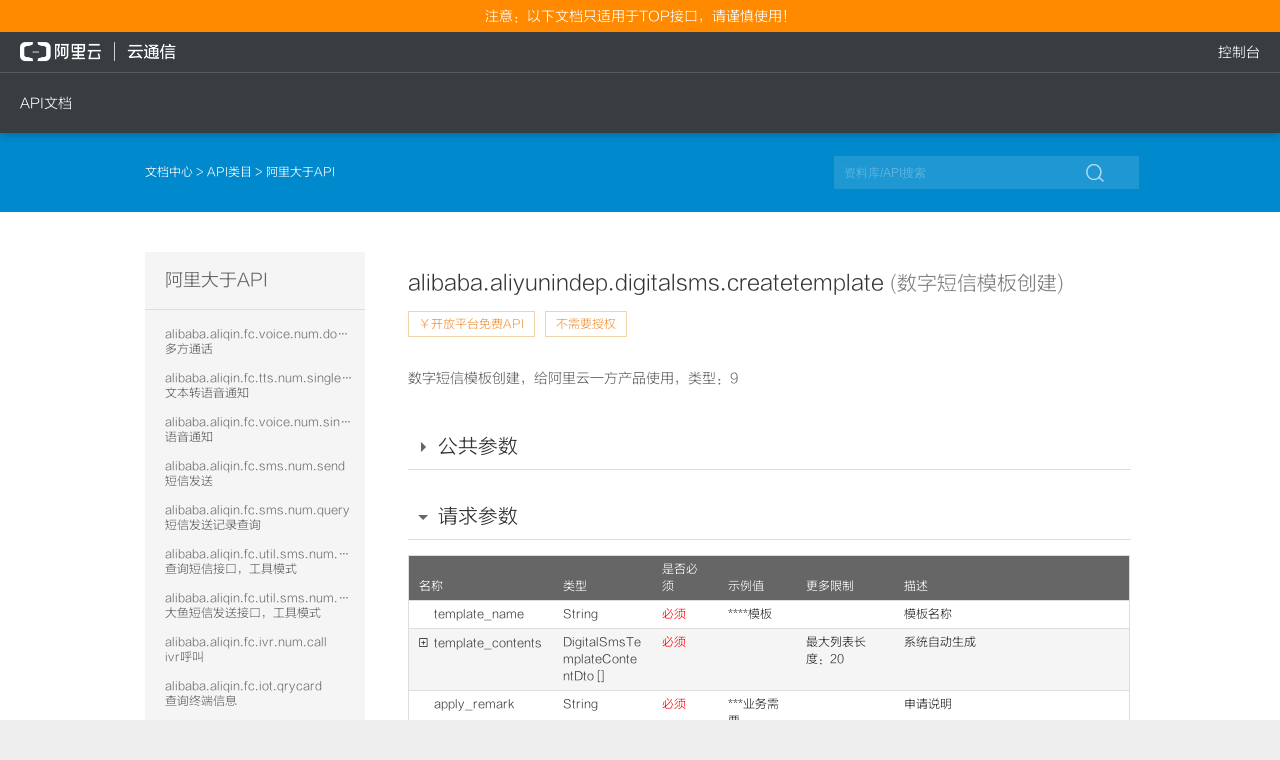

--- FILE ---
content_type: text/html;charset=UTF-8
request_url: https://api.alidayu.com/docs/api.htm?apiId=42447
body_size: 10920
content:

 <!DOCTYPE HTML>
<html  class="pc" >
  <head>
  <meta charset="utf-8"/>
        <meta name="baidu-site-verification" content="YarG1N67Gf" />
        <meta name="renderer" content="webkit"/>
        <meta name="data-spm" content="a3142" />
        <meta http-equiv="X-UA-Compatible" content="IE=Edge"/>
        <meta name="viewport" content="width=device-width,initial-scale=1,maximum-scale=1,user-scalable=no"/>
        <meta name="Keywords" content="招财宝、蚂蚁金服、阿里大于、多方通话、无号呼叫、业务呼叫、通话录音、隐私保护、钉钉、阿里大于、短信、语音、多方通话、电话会议、多方通话、去啊、阿里大于、短信、语音、私密专线、隐私保护、百世汇通、阿里大于、短信通知、语音通知、多方通话、扫呼、扫码呼叫、隐私保护、恒大冰泉、阿里大于、流量直充、新型营销、支付宝、阿里大于、短信、语音、多方通话">
        <title>阿里大于 - </title>
        <link rel="dns-prefetch" href="//g.alicdn.com"/>
        <link rel="dns-prefetch" href="//img.alicdn.com"/>
        <link rel="dns-prefetch" href="//log.mmstat.com"/>
        <link rel="dns-prefetch" href="//ald.taobao.com"/>
        <link rel="dns-prefetch" href="//tmm.taobao.com"/>
        <link rel="dns-prefetch" href="//bar.tmall.com"/>
    <link rel="shortcut icon" href="//img.alicdn.com/tps/i4/TB15YNHJXXXXXaAapXXJDFnIXXX-64-64.ico" type="image/x-icon"/>
 
    
        <link rel="stylesheet" href="//g.alicdn.com/alitx/dpl/1.4.0/??css/global/global.css,css/widget/footer.css" />
        <link rel="stylesheet" href="//g.alicdn.com/alitx/alidayu/0.1.41/css/base/base.css" />
        <link rel="stylesheet" href="//g.alicdn.com/alitx/alidayu/0.1.41/css/page.css" />
    <script src="//g.alicdn.com/sj/bunting/0.8.0/js/libs/jquery/jquery.js"></script>
    <style>
          * {
              -webkit-box-sizing:inherit;
           box-sizing: inherit;
        }
             .wrap li {
              margin-left: 0px;
              list-style: none;
      }   
            .wrap p, .wrap ul{
                line-height: 15px;
                margin-top: 0px;
        }
            .page-container {
          margin: 60px auto 0;
      }
            body a,
            body a:hover {
                text-decoration:none;
            }
        </style>
  </head>
  <body data-spm="7395905" id="1" class="api"><script>
with(document)with(body)with(insertBefore(createElement("script"),firstChild))setAttribute("exparams","category=&userid=&aplus&yunid=&&trid=&asid=AQAAAAAYhWtpC5lmfQAAAABW2qDVgTN38A==",id="tb-beacon-aplus",src=(location>"https"?"//g":"//g")+".alicdn.com/alilog/mlog/aplus_v2.js")
</script>
  <div class="alidayu-navigation" id="J_navigation" data-spm="1999204071">
  	<div class="alidayu-notice"><p class="notice-text">注意：以下文档只适用于TOP接口，请谨慎使用！</p></div>
    <div class="alidayu-navigation-container">
        <div class="common-topbar-top">
            <a class="common-topbar-logo" href="//dayu.aliyun.com/">
                <img src="//img.alicdn.com/tfs/TB1ImHSRVXXXXXaXVXXXXXXXXXX-296-38.png">
                <img class="inner-gif" src="//img.alicdn.com/tps/TB1BQh7LpXXXXcJXFXXXXXXXXXX-198-46.gif">
            </a>
        </div>
        <ul class="nav-list" id="J_navList">
            <li data-path="doc" class="j-nav-item">
                <a href="//api.alidayu.com/doc2/apiList.htm" class="nav-primary j-arrow">API文档</a>
                <span class="nav-arrow"></span>
                <ul class="sub doc-sub clearfix">
                    <li>
                        <span>短信</span>
                        <a href="//api.alidayu.com/doc2/apiDetail?apiId=25450">短信发送</a>
                        <a href="//api.alidayu.com/doc2/apiDetail.htm?apiId=26039">短信发送记录查询</a>
                        <a href="//api.alidayu.com/doc2/apiDetail?apiId=25444">文本转语音通知</a>
                        <a href="//api.alidayu.com/doc2/apiDetail?apiId=25445">语音通知</a>
                    </li>
                    <li>
                        <span>语音</span>
                        <a href="//api.alidayu.com/doc2/apiDetail?apiId=25444">文本转语音通知</a>
                        <a href="//api.alidayu.com/doc2/apiDetail?apiId=25445">语音通知</a>
                    </li>
                    <li style="margin-right:0;">
                        <span>流量</span>
                        <a href="//api.alidayu.com/doc2/apiDetail.htm?apiId=26312">流量充值档位查询</a>
                        <a href="//api.alidayu.com/doc2/apiDetail.htm?apiId=26306">流量充值</a>
                        <a href="//api.alidayu.com/doc2/apiDetail.htm?apiId=26305">流量充值结果查询</a>
                    </li>
                </ul>
            </li>
          
            <div class="line" style=""></div>
        </ul>
        <div class="aliyun-user-info">
            <p class="top">
                <a href="http://dayu.aliyun.com/center/user/account" class="console-entry">控制台</a>
            </p>
        </div>
    </div>
</div>
<style>
	.alidayu-notice{
      background-color:#FF8A00;
      text-align:center;
      color:#fff;
      font-size:14px;
      line-height:32px;
      height:32px;
    }
    .alidayu-notice .notice-text{
      font-size:14px;
      line-height:32px;	
    }
    .alidayu-navigation {
      position: fixed;
      top:0;
      width: 100%;
      background-color: #373d41;
      box-shadow: inset 0 -1px 0 0 rgba(255, 255, 255, 0.2);
      box-shadow: 0 0 9px rgba(0, 0, 0, 0.3);
      z-index: 9999;
      transition: all 0.3s cubic-bezier(0, 0, 0.2, 1) 0.15s;
    }
    .alidayu-navigation .theme-logo {
      position: absolute;
      width: 100px;
      right: 0;
    }
    .alidayu-navigation .alidayu-navigation-container {
      position: relative;
      height: 100%;
      margin: 0 auto;
      zoom: 1;
    }
    .alidayu-navigation .logo {
      display: inline-block;
      height: 40px;
      margin-top: 10px;
      margin-left: 20px;
    }
    .alidayu-navigation .nav-list {
      height: 100%;
    }
    .alidayu-navigation .nav-list .j-nav-item {
      display: inline-block;
      height: 60px;
      line-height: 60px;
      padding: 0 20px;
      font-size: 14px;
    }
    .alidayu-navigation .nav-list .j-nav-item:hover .sub {
      height: auto;
      transition-delay: 1s;
    }
    .alidayu-navigation .nav-list .line {
      position: absolute;
      width: 0;
      height: 3px;
      left: 115px;
      bottom: 0;
      background: #00c1de;
      z-index: -1;
      transition: all 0.3s cubic-bezier(0.4, 0, 0.2, 1);
    }
    .alidayu-navigation .nav-primary {
      display: block;
      width: 100%;
      height: 100%;
      line-height: 60px;
      font-size: 14px;
      color: #fff;
      text-align: center;
    }
    .alidayu-navigation .nav-primary:hover {
      color: #00c1de;
    }
    .alidayu-navigation .nav-primary:hover .sub {
      display: block;
    }
    .alidayu-navigation .sub {
      height: 0;
      overflow: hidden;
      position: absolute;
      transition: height 0s;
      width: 100%;
      background: #272b2e;
      box-shadow: 0 2px 6px 0 rgba(0, 0, 0, 0.3);
      top: 100%;
      left: 0;
      padding-left: 20px;
      z-index: 100;
    }
    .alidayu-navigation .sub li {
      float: left;
      width: 140px;
      margin-right: 20px;
    }
    .alidayu-navigation .sub li:last-child {
      margin-right: 0;
    }
    .alidayu-navigation .sub span {
      display: block;
      width: 100%;
      height: 50px;
      line-height: 50px;
      color: #fff;
      font-size: 14px;
    }
    .alidayu-navigation .sub a {
      display: block;
      width: 100%;
      height: 24px;
      line-height: 24px;
      margin-bottom: 10px;
      font-size: 12px;
      color: #c3c5c6;
      border-radius: 2px;
    }
    .alidayu-navigation .sub a:hover {
      color: #00c1de;
    }
    .alidayu-navigation .sub i {
      padding-right: 5px;
    }
    .alidayu-navigation .service-sub li:last-child {
      width: 123px;
    }
    .alidayu-navigation .login-info {
      display: none;
      position: absolute;
      right: 0;
      top: 22px;
      height: 36px;
    }
    .alidayu-navigation .login-info a {
      display: inline-block;
      height: 36px;
      line-height: 36px;
      padding: 0 11px;
    }
    .alidayu-navigation .login-info a.text-btn {
      margin-left: 3px;
      color: #585656;
      letter-spacing: 3px;
    }
    .alidayu-navigation .login-info a.text-btn:hover {
      background-color: #f2faff;
    }
    .alidayu-navigation .login-info .btn-white {
      display: none;
    }
    .alidayu-navigation ul.login-info li {
      float: left;
      line-height: 36px;
      color: #666;
    }
    .alidayu-navigation ul.login-info .middle {
      margin: 0 10px 0 20px;
    }
    .alidayu-navigation ul.login-info a {
      padding: 0;
      color: #00c1de;
      font-size: 16px;
    }
    .alidayu-navigation ul.login-info .btn-white {
      line-height: 32px;
      padding: 0 11px;
      background-color: #fff;
      color: #0096e0;
      border: 2px solid #0096e0;
      border-radius: 4px;
      text-align: center;
      letter-spacing: 0;
    }
    .alidayu-navigation .common-topbar-top {
      height: 40px;
      border-bottom: 1px solid rgba(255, 255, 255, 0.15);
    }
    .alidayu-navigation .common-topbar-top .common-topbar-logo {
      display: block;
      float: left;
      margin-top: 10px;
      margin-left: 20px;
      position: relative;
    }
    .alidayu-navigation .common-topbar-top .common-topbar-logo img.inner-gif {
      position: absolute;
      left: 0;
      top: 0;
    }
    .alidayu-navigation .common-topbar-top .common-topbar-logo img {
      height: 20px;
    }
    .alidayu-navigation .trigger-settled,
    .alidayu-navigation .trigger-unsettled {
      position: absolute;
      right: 0;
      top: 0;
    }
    .alidayu-navigation .trigger-settled .css-login,
    .alidayu-navigation .trigger-unsettled .css-login,
    .alidayu-navigation .trigger-settled .css-settled,
    .alidayu-navigation .trigger-unsettled .css-unsettled,
    .alidayu-navigation .trigger-unlogin .css-unlogin {
      display: block;
    }
    .aliyun-user-info {
        position: absolute;
        right: 0;
        top: 0
    }

    .aliyun-user-info .top {
        height: 40px;
        line-height: 40px;
        text-align: right;
        margin-right: 20px
    }

    .aliyun-user-info .top a {
        color: #fff;
        display: inline-block;
        margin-left: 24px
    }

    .aliyun-user-info .bottom {
        height: 60px;
        line-height: 60px;
        color: #fff
    }

    .aliyun-user-info .console-entry {
        font-size: 14px;
        color: #fff
    }
    @media screen and (max-width: 1300px) {
      .alidayu-navigation .container {
        width: 1150px;
      }
      .alidayu-navigation .nav-list {
        left: 347px;
      }
    }
    @media screen and (max-width: 1030px) {
      .alidayu-navigation .logo {
        width: 290px;
        background-size: contain;
      }
      .alidayu-navigation .nav-list {
        left: 280px;
      }
      .alidayu-navigation .container {
        width: 1000px;
      }
      .alidayu-navigation .nav-list .j-nav-item {
        padding: 0 28px;
      }
    }
    
   .btn.btn-q {
   	display:none;
   }
   .page-container {
    	margin: 132px auto 0;
	}
</style>
<script>
 (function(){
 	var line = $('#J_navList .line');
    $('#J_navList > li').on('mouseenter', function() {
      let width = $(this).outerWidth();
      let left = $(this).offset().left;
      line.css({
        width: width,
        left: left
      })
	})
 })()

</script>
    <div data-spm="4" class="page-container clearfix" style="width: 100%;">
  	
<link rel="stylesheet" href="//g.alicdn.com/shop/jae-platform/0.0.10/stylesheet/doc-min.css" type="text/css">
<link rel="stylesheet" type="text/css" href="//g.alicdn.com/shop/tae-portal/0.4.5/styles/docs-detail-v2.css">
<style>
    @font-face {
        font-family: "iconfont1";
        src: url("//at.alicdn.com/t/font_1448507037_6084561.eot?#iefix") format("embedded-opentype"), url("//at.alicdn.com/t/font_1448507037_6084561.woff") format("woff"), url("//at.alicdn.com/t/font_1448507037_6084561.ttf") format("truetype"), url("//at.alicdn.com/t/font_1448507037_6084561.svg#iconfont") format("svg");
    }
    .iconfont {
        font-family: "iconfont1" !important;
        font-size: 16px;
        font-style: normal;
    }
    #pages {
        min-height: 700px;
    }
    .wrap {
        width: 100%;
    }
    .wrap-inner {
        margin: 0 auto;
        width: 990px;
    }
	.block-docs-search-list .list-wrap ul li h2 a em {
    	/*搜索标题，字体标红*/
    	color: red;
    }
	.wrap .block-docs-search-list .list-wrap ul li .desc em {
        /*搜索内容，字体标红*/
		color: red;
    }
	
	.update-access-wrap {
		/*文档修改时间靠右*/
		top: inherit;
		position: inherit;
        float: right;
    }
	
	.block-docs-wrap .docs-right .mtl-main {
        margin-bottom: 5px;
    }
	
</style>

<script src="//g.alicdn.com/tb/tracker/1.0.13/index.js"></script>
<script src="//g.alicdn.com/kissy/k/1.4.4/seed-min.js" data-config="{combine:false}"></script>
<script src="//g.alicdn.com/shop/tae-portal/0.4.5/scripts/lib/underscore-min.js"></script>

<script>
    window.TAE_CFG = {
        userNick : 'taeTestNick',
        api : {
            zanCode: '/doc2/youyong'
        }
    };
    KISSY.config('packages',{
        'module':{
            debug:true,
            base:'//g.alicdn.com/shop/tae-portal/0.4.5/scripts/'
        }
    });

</script>
<div class="menu-overlay-mask J_menuMask"></div>
<div id="pages">
    <div class="wrap">
		<div class="top-bar">
			<div class="wrap-inner">
            	                 <div class="crumbs">
                    <a href="//doc.alidayu.com/"> 
													文档中心 
											</a> > 
															<a href="/docs/api_list.htm?docType="> API类目</a>
																			 > 阿里大于API
                </div>

                <div class="search-wrap">
                    <div class="search">
                        <form action="/doc2/docSearch" name="search-form" id="search-form" target="_blank">
                            <input placeholder="资料库/API搜索" value="" name="keyword" class="ipt-text J_searchIpt" autocomplete="off" disableautocomplete >
							 								<input type="hidden" name="searchType" value="2" />
							                            <i class="iconfont J_SearchBtn">&#xe69b;</i>
                        </form>
                    </div>
                </div>
            </div>
			
		

		</div>
			
        <!--E 顶部蓝条 -->
        <div class="wrap-inner block-docs-wrap J_FloatContainer">
            <div class="docs-left" id="sideMenu">
					<h3 class="menu-title">阿里大于API</h3>
					<ul class="menu-1 J_subMenu">
													<li>
                       			 <a href="/docs/api.htm?apiId=25443" title="alibaba.aliqin.fc.voice.num.doublecall" > alibaba.aliqin.fc.voice.num.doublecall
                       			                               			           <p>多方通话</p>
                       			        								 </a>
                    		</li>
													<li>
                       			 <a href="/docs/api.htm?apiId=25444" title="alibaba.aliqin.fc.tts.num.singlecall" > alibaba.aliqin.fc.tts.num.singlecall
                       			                               			           <p>文本转语音通知</p>
                       			        								 </a>
                    		</li>
													<li>
                       			 <a href="/docs/api.htm?apiId=25445" title="alibaba.aliqin.fc.voice.num.singlecall" > alibaba.aliqin.fc.voice.num.singlecall
                       			                               			           <p>语音通知</p>
                       			        								 </a>
                    		</li>
													<li>
                       			 <a href="/docs/api.htm?apiId=25450" title="alibaba.aliqin.fc.sms.num.send" > alibaba.aliqin.fc.sms.num.send
                       			                               			           <p>短信发送</p>
                       			        								 </a>
                    		</li>
													<li>
                       			 <a href="/docs/api.htm?apiId=26039" title="alibaba.aliqin.fc.sms.num.query" > alibaba.aliqin.fc.sms.num.query
                       			                               			           <p>短信发送记录查询</p>
                       			        								 </a>
                    		</li>
													<li>
                       			 <a href="/docs/api.htm?apiId=26411" title="alibaba.aliqin.fc.util.sms.num.query" > alibaba.aliqin.fc.util.sms.num.query
                       			                               			           <p>查询短信接口，工具模式</p>
                       			        								 </a>
                    		</li>
													<li>
                       			 <a href="/docs/api.htm?apiId=26412" title="alibaba.aliqin.fc.util.sms.num.send" > alibaba.aliqin.fc.util.sms.num.send
                       			                               			           <p>大鱼短信发送接口，工具模式</p>
                       			        								 </a>
                    		</li>
													<li>
                       			 <a href="/docs/api.htm?apiId=27163" title="alibaba.aliqin.fc.ivr.num.call" > alibaba.aliqin.fc.ivr.num.call
                       			                               			           <p>ivr呼叫</p>
                       			        								 </a>
                    		</li>
													<li>
                       			 <a href="/docs/api.htm?apiId=27487" title="alibaba.aliqin.fc.iot.qrycard" > alibaba.aliqin.fc.iot.qrycard
                       			                               			           <p>查询终端信息</p>
                       			        								 </a>
                    		</li>
													<li>
                       			 <a href="/docs/api.htm?apiId=27488" title="alibaba.aliqin.fc.iot.rechargeCard" > alibaba.aliqin.fc.iot.rechargeCard
                       			                               			           <p>按终端号订购增值业务</p>
                       			        								 </a>
                    		</li>
													<li>
                       			 <a href="/docs/api.htm?apiId=28522" title="alibaba.aliqin.fc.iot.modbind" > alibaba.aliqin.fc.iot.modbind
                       			                               			           <p>物联网绑定/换绑API</p>
                       			        								 </a>
                    		</li>
													<li>
                       			 <a href="/docs/api.htm?apiId=28553" title="alibaba.aliqin.fc.iot.qry.personinfo" > alibaba.aliqin.fc.iot.qry.personinfo
                       			                               			           <p>查询物联卡个人实人认证信息</p>
                       			        								 </a>
                    		</li>
													<li>
                       			 <a href="/docs/api.htm?apiId=28645" title="alibaba.aliqin.fc.iot.cardStatus" > alibaba.aliqin.fc.iot.cardStatus
                       			                               			           <p>物联卡状态查询</p>
                       			        								 </a>
                    		</li>
													<li>
                       			 <a href="/docs/api.htm?apiId=28647" title="alibaba.aliqin.fc.iot.cardInfo" > alibaba.aliqin.fc.iot.cardInfo
                       			                               			           <p>物联卡信息查询</p>
                       			        								 </a>
                    		</li>
													<li>
                       			 <a href="/docs/api.htm?apiId=28669" title="alibaba.aliqin.fc.iot.device.post" > alibaba.aliqin.fc.iot.device.post
                       			                               			           <p>商家提交设备信息</p>
                       			        								 </a>
                    		</li>
													<li>
                       			 <a href="/docs/api.htm?apiId=28672" title="alibaba.aliqin.fc.iot.device.isexist" > alibaba.aliqin.fc.iot.device.isexist
                       			                               			           <p>判断设备是否存在</p>
                       			        								 </a>
                    		</li>
													<li>
                       			 <a href="/docs/api.htm?apiId=28775" title="alibaba.aliqin.fc.iot.sms.send" > alibaba.aliqin.fc.iot.sms.send
                       			                               			           <p>物联网短信发送</p>
                       			        								 </a>
                    		</li>
													<li>
                       			 <a href="/docs/api.htm?apiId=29114" title="alibaba.aliqin.fc.iot.cardoffer" > alibaba.aliqin.fc.iot.cardoffer
                       			                               			           <p>查询物联网卡上订购的offer</p>
                       			        								 </a>
                    		</li>
													<li>
                       			 <a href="/docs/api.htm?apiId=29291" title="alibaba.aliqin.fc.iot.useroscontrol" > alibaba.aliqin.fc.iot.useroscontrol
                       			                               			           <p>物联卡用户管理停开机功能</p>
                       			        								 </a>
                    		</li>
													<li>
                       			 <a href="/docs/api.htm?apiId=39342" title="alibaba.alicom.base.iot.clearauth" > alibaba.alicom.base.iot.clearauth
                       			                               			           <p>擦除实名认证信息</p>
                       			        								 </a>
                    		</li>
													<li>
                       			 <a href="/docs/api.htm?apiId=40274" title="alibaba.aliqin.fc.digitalsms.createtemplate" > alibaba.aliqin.fc.digitalsms.createtemplate
                       			                               			           <p>数字短信模板创建</p>
                       			        								 </a>
                    		</li>
													<li>
                       			 <a href="/docs/api.htm?apiId=40353" title="alibaba.isv.digitalsms.createtemplate" > alibaba.isv.digitalsms.createtemplate
                       			                               			           <p>数字短信模板创建</p>
                       			        								 </a>
                    		</li>
													<li>
                       			 <a href="/docs/api.htm?apiId=42447" title="alibaba.aliyunindep.digitalsms.createtemplate"  class="open act" > alibaba.aliyunindep.digitalsms.createtemplate
                       			                               			           <p>数字短信模板创建</p>
                       			        								 </a>
                    		</li>
											</ul>
            </div>
			<!-- 右侧主内容 -->
            <div class="docs-right" style="width:73%;">
															<style>
    .api .block-docs-wrap .docs-right .doc-detail-bd h1 {
        font-size: 20px;
    }

    .block-docs-wrap .docs-right .doc-detail-bd h1 {
        margin-bottom: 0px;
    }

    .doc-detail-bd table {
        margin-bottom: 20px;
    }

    li {
        list-style-type: none;
    }
</style>










<div class="mtl">
    <h2 class="mtl-main" style="font-size:22px;margin-bottom:10px;">alibaba.aliyunindep.digitalsms.createtemplate <span
            style="color:gray;font-size:20px;">(数字短信模板创建)</span></h2>

                    <ul class="tag-list">
            <li><a href="//open.taobao.com/docs/doc.htm?docType=1&articleId=104559" target="_blank"
                   title="点击查看收费规则">￥开放平台免费API</a></li>

                            <li><a href="#" title="不需要用户授权，就能获取到数据">不需要授权</a></li>
            
            
            
                    </ul>
                <p class="mtl-desc">数字短信模板创建，给阿里云一方产品使用，类型：9</p>

</div>

<!--E 标题和锚点区 -->
<div class="doc-detail-bd J_apiDetailBd" id="bd">

    <h1 id="s0"><i class="triangle"></i>公共参数</h1>
    <div class="J_sCon" style="display:none;">
        <dd>请求地址：</dd>

        <table border="1" cellpadding="0" cellspacing="0">
                            <tr>
                    <th width="20%">环境</th>
                    <th width="40%">HTTP请求地址</th>
                    <th width="40%">HTTPS请求地址</th>
                </tr>
                <tr>
                    <td>正式环境</td>
                    <td>http://gw.api.taobao.com/router/rest</td>
                    <td>https://eco.taobao.com/router/rest</td>
                </tr>

                    </table>

        <dd>公共请求参数：</dd>
        <table border="1" cellpadding="0" cellspacing="0">
            <thead>
            <tr>
                <th width="18%">名称</th>
                <th width="10%">类型</th>
                <th width="10%">是否必须</th>
                <th>描述</th>
            </tr>
            </thead>
            <tbody>

                                    <tr>
                        <td>method</td>
                        <td>String</td>
                        <td>是</td>
                        <td>API接口名称。</td>
                    </tr>
                                        <tr>
                        <td>app_key</td>
                        <td>String</td>
                        <td>是</td>
                        <td>TOP分配给应用的AppKey。</td>
                    </tr>
                    <tr>
                        <td>target_app_key</td>
                        <td>String</td>
                        <td>否</td>
                        <td>被调用的目标AppKey，仅当被调用的API为第三方ISV提供时有效。</td>
                    </tr>
                    <tr>
                        <td>sign_method</td>
                        <td>String</td>
                        <td>是</td>
                        <td>签名的摘要算法，可选值为：hmac，md5。</td>
                    </tr>
                    <tr>
                        <td>sign</td>
                        <td>String</td>
                        <td>是</td>
                        <td>API输入参数签名结果，签名算法介绍请<a
                                href="http://open.taobao.com/docs/doc.htm?articleId=101617&docType=1&treeId=1"
                                target="_blank">点击这里</a>。
                        </td>
                    </tr>

                    
                <tr>
                    <td>session</td>
                    <td>String</td>

                                            <td>否</td>
                        <td>用户登录授权成功后，TOP颁发给应用的授权信息，详细介绍请<a
                                href="http://open.taobao.com/docs/doc.htm?docType=1&articleId=102635&treeId=1"
                                target="_blank">点击这里</a>。当此API的标签上注明：“需要授权”，则此参数必传；“不需要授权”，则此参数不需要传；“可选授权”，则此参数为可选。
                        </td>
                                    </tr>
                <tr>
                    <td>timestamp</td>
                    <td>String</td>
                    <td>是</td>
                    <td>时间戳，格式为yyyy-MM-dd HH:mm:ss，时区为GMT+8，例如：2015-01-01 12:00:00。淘宝API服务端允许客户端请求最大时间误差为10分钟。</td>
                </tr>
                <tr>
                    <td>format</td>
                    <td>String</td>
                    <td>否</td>
                    <td>响应格式。默认为xml格式，可选值：xml，json。</td>
                </tr>
                <tr>
                    <td>v</td>
                    <td>String</td>
                    <td>是</td>
                    <td>API协议版本，可选值：2.0。</td>
                </tr>
                <tr>
                    <td>partner_id</td>
                    <td>String</td>
                    <td>否</td>
                    <td>合作伙伴身份标识。</td>
                </tr>
                <tr>
                    <td>simplify</td>
                    <td>Boolean</td>
                    <td>否</td>
                    <td>是否采用精简JSON返回格式，仅当format=json时有效，默认值为：false。</td>
                </tr>
                
            </tbody>
        </table>
    </div>

    <h1 id="s1"><i class="triangle open"></i>请求参数</h1>
    <div class="J_sCon">
        <table border="1" cellpadding="0" cellspacing="0" class="table">
            <thead>
            <tr>
                <th width="22%">名称</th>
                <th width="15%">类型</th>
                <th width="10%">是否必须</th>
                <th width="12%">示例值</th>
                <th width="15%">更多限制</th>
                <th width="36%">描述</th>
            </tr>
            </thead>
            <tbody>
                                            	                                    <tr class="   ">
    <td>
        <span class="icon-wrap J_tableIcon"><i class="iconfont s-icon">&#xe699;</i><i
                class="iconfont h-icon">&#xe69a;</i></span>template_name
                    </td>
    <td>
                    String
        						    </td>
    <td  style="color:red"  >
        必须
            </td>
    <td>
                    ****模板
            </td>
    <td>
                                            </td>
    <td>
        模板名称
            </td>
</tr>
                                                                    <tr class="  J_tableTr J_tableTrigger    even  ">
    <td>
        <span class="icon-wrap J_tableIcon"><i class="iconfont s-icon">&#xe699;</i><i
                class="iconfont h-icon">&#xe69a;</i></span>template_contents
                    </td>
    <td>
                    DigitalSmsTemplateContentDto
        						[]    </td>
    <td  style="color:red"  >
        必须
            </td>
    <td>
        		                        	 
		                             </td>
    <td>
                                                    <li>最大列表长度：20</li>     </td>
    <td>
        系统自动生成
            </td>
</tr>
        <tr class="open-wrap">
        <td class="J_tableOpentd">
            <div class="list list1">
                            <ul class="tr  ">
                <li class="td-1"><span class="icon-wrap J_tableIcon"><i class="iconfont s-icon">&#xe699;</i><i
                        class="iconfont h-icon">&#xe69a;</i></span>└  file_suffix
                </li>
                <li class="td-2">
                                            String
                                                        </li>
                <li class="td-3"  style="color:red"  >
                                            必须
                                    </li>
                <li class="td-4">txt</li>
                <li class="td-5">
                                                                                                                    </li>
                <li class="td-6">文件后缀名，文字内容转成txt，图片支持gif、jpg、png格式，音频支持mp3格式，视频支持mp4格式，目前只支持上传一个视频文件</li>
            </ul>
                                            <ul class="tr   even ">
                <li class="td-1"><span class="icon-wrap J_tableIcon"><i class="iconfont s-icon">&#xe699;</i><i
                        class="iconfont h-icon">&#xe69a;</i></span>└  file_name
                </li>
                <li class="td-2">
                                            String
                                                        </li>
                <li class="td-3"  style="color:red"  >
                                            必须
                                    </li>
                <li class="td-4">file-1.txt</li>
                <li class="td-5">
                                                                                                                    </li>
                <li class="td-6">文件名称，请带上后缀</li>
            </ul>
                                            <ul class="tr  ">
                <li class="td-1"><span class="icon-wrap J_tableIcon"><i class="iconfont s-icon">&#xe699;</i><i
                        class="iconfont h-icon">&#xe69a;</i></span>└  file_size
                </li>
                <li class="td-2">
                                            Number
                                                        </li>
                <li class="td-3"  style="color:red"  >
                                            必须
                                    </li>
                <li class="td-4">1840901</li>
                <li class="td-5">
                                                                                                                    </li>
                <li class="td-6">文件大小，单位：字节</li>
            </ul>
                                            <ul class="tr   even ">
                <li class="td-1"><span class="icon-wrap J_tableIcon"><i class="iconfont s-icon">&#xe699;</i><i
                        class="iconfont h-icon">&#xe69a;</i></span>└  file_contents
                </li>
                <li class="td-2">
                                            String
                                                        </li>
                <li class="td-3"  style="color:red"  >
                                            必须
                                    </li>
                <li class="td-4">字符</li>
                <li class="td-5">
                                                                                                                    </li>
                <li class="td-6">文件二进制数组转base64，转的时候指定编码格式为UTF-8</li>
            </ul>
                        </div>
        </td>
    </tr>
                                                                    <tr class="   ">
    <td>
        <span class="icon-wrap J_tableIcon"><i class="iconfont s-icon">&#xe699;</i><i
                class="iconfont h-icon">&#xe69a;</i></span>apply_remark
                    </td>
    <td>
                    String
        						    </td>
    <td  style="color:red"  >
        必须
            </td>
    <td>
                    ***业务需要
            </td>
    <td>
                                            </td>
    <td>
        申请说明
            </td>
</tr>
                                            </tbody>
        </table>
    </div>

    <h1 id="s2"><i class="triangle open"></i>响应参数</h1>
    <div class="J_sCon">
        <table border="1" cellpadding="0" cellspacing="0" class="table">
            <thead>
            <tr>
                <th width="25%">名称</th>
                <th width="20%">类型</th>
                <th width="15%">示例值</th>
                <th width="40%">描述</th>
            </tr>
            </thead>
            <tbody>
                                            		                 <tr class="  J_tableTr2 J_tableTrigger    ">
    <td>
        <span class="icon-wrap J_tableIcon"><i class="iconfont s-icon">&#xe699;</i><i
                class="iconfont h-icon">&#xe69a;</i></span>result
    </td>
    <td>
                    Result
            </td>
    <td>0</td>
    <td>
        返回值
            </td>
</tr>
        <tr class="open-wrap2">
        <td class="J_tableOpentd2">
            <div class="list11 list111">
                <ul class="tr  ">
            <li class="td-11"><span class="icon-wrap J_tableIcon open"><i class="iconfont h-icon">&#xe69a;</i><i class="iconfont s-icon">&#xe699;</i></span>└  err_code</li>
            <li class="td-12">
                                    String
                                            </li>
            <li class="td-13">0</li>
            <li class="td-14">错误码</li>
        </ul>
                    <ul class="tr   even ">
            <li class="td-11"><span class="icon-wrap J_tableIcon open"><i class="iconfont h-icon">&#xe69a;</i><i class="iconfont s-icon">&#xe699;</i></span>└  success</li>
            <li class="td-12">
                                    Boolean
                                            </li>
            <li class="td-13">false</li>
            <li class="td-14">是否成功</li>
        </ul>
                    <ul class="tr  ">
            <li class="td-11"><span class="icon-wrap J_tableIcon open"><i class="iconfont h-icon">&#xe69a;</i><i class="iconfont s-icon">&#xe699;</i></span>└  msg</li>
            <li class="td-12">
                                    String
                                            </li>
            <li class="td-13">成功</li>
            <li class="td-14">返回信息描述</li>
        </ul>
                    <ul class="tr   even ">
            <li class="td-11"><span class="icon-wrap J_tableIcon open"><i class="iconfont h-icon">&#xe69a;</i><i class="iconfont s-icon">&#xe699;</i></span>└  model</li>
            <li class="td-12">
                                    String
                                            </li>
            <li class="td-13">DIGITAL_SMS_</li>
            <li class="td-14">模板code</li>
        </ul>
            </div>
        </td>
    </tr>
                            </tbody>
        </table>
    </div>

    <h1 id="s3"><i class="triangle open"></i>请求示例</h1>
    <div class="J_sCon">
                <div class="code-tab">
            <ul class="tab-panel J_codeTabPanel">
                <li class="cur" data-index="0">JAVA</li>
                <li data-index="1">.NET</li>
                <li data-index="2">PHP</li>
                <li data-index="4">CURL</li>

                

                    <li data-index="3">Python</li>

                    <li data-index="5">C/C++</li>
                    <li data-index="6">NodeJS</li>

                            </ul>
            <div class="tab-con J_codeTabCon">
                <div class="tab-item-0">
                    <pre class="brush:java;">TaobaoClient client = new DefaultTaobaoClient(url, appkey, secret);
AlibabaAliyunindepDigitalsmsCreatetemplateRequest req = new AlibabaAliyunindepDigitalsmsCreatetemplateRequest();
req.setTemplateName(&quot;****模板&quot;);
List&lt;AlibabaAliyunindepDigitalsmsCreatetemplateRequest.DigitalSmsTemplateContentDto&gt; list2 = new ArrayList&lt;AlibabaAliyunindepDigitalsmsCreatetemplateRequest.DigitalSmsTemplateContentDto&gt;();
AlibabaAliyunindepDigitalsmsCreatetemplateRequest.DigitalSmsTemplateContentDto obj3 = new AlibabaAliyunindepDigitalsmsCreatetemplateRequest.DigitalSmsTemplateContentDto();
list2.add(obj3);
obj3.setFileSuffix(&quot;txt&quot;);
obj3.setFileName(&quot;file-1.txt&quot;);
obj3.setFileSize(1840901L);
obj3.setFileContents(&quot;字符&quot;);
req.setTemplateContents(list2);
req.setApplyRemark(&quot;***业务需要&quot;);
AlibabaAliyunindepDigitalsmsCreatetemplateResponse rsp = client.execute(req);
System.out.println(rsp.getBody());</pre>
                </div>
                <div class="tab-item-1" style="display:none;">
                    <pre class="brush:csharp;">ITopClient client = new DefaultTopClient(url, appkey, secret);
AlibabaAliyunindepDigitalsmsCreatetemplateRequest req = new AlibabaAliyunindepDigitalsmsCreatetemplateRequest();
req.TemplateName = &quot;****模板&quot;;
List&lt;AlibabaAliyunindepDigitalsmsCreatetemplateRequest.DigitalSmsTemplateContentDtoDomain&gt; list2 = new List&lt;AlibabaAliyunindepDigitalsmsCreatetemplateRequest.DigitalSmsTemplateContentDtoDomain&gt;();
AlibabaAliyunindepDigitalsmsCreatetemplateRequest.DigitalSmsTemplateContentDtoDomain obj3 = new AlibabaAliyunindepDigitalsmsCreatetemplateRequest.DigitalSmsTemplateContentDtoDomain();
list2.Add(obj3);
obj3.FileSuffix = &quot;txt&quot;;
obj3.FileName = &quot;file-1.txt&quot;;
obj3.FileSize = 1840901L;
obj3.FileContents = &quot;字符&quot;;
req.TemplateContents_ = list2;
req.ApplyRemark = &quot;***业务需要&quot;;
AlibabaAliyunindepDigitalsmsCreatetemplateResponse rsp = client.Execute(req);
Console.WriteLine(rsp.Body);</pre>
                </div>
                <div class="tab-item-2" style="display:none;">
                    <pre class="brush:php;">$c = new TopClient;
$c-&gt;appkey = $appkey;
$c-&gt;secretKey = $secret;
$req = new AlibabaAliyunindepDigitalsmsCreatetemplateRequest;
$req-&gt;setTemplateName(&quot;****模板&quot;);
$template_contents = new DigitalSmsTemplateContentDto;
$template_contents-&gt;file_suffix=&quot;txt&quot;;
$template_contents-&gt;file_name=&quot;file-1.txt&quot;;
$template_contents-&gt;file_size=&quot;1840901&quot;;
$template_contents-&gt;file_contents=&quot;字符&quot;;
$req-&gt;setTemplateContents(json_encode($template_contents));
$req-&gt;setApplyRemark(&quot;***业务需要&quot;);
$resp = $c-&gt;execute($req);</pre>
                </div>
                <div class="tab-item-4" style="display:none;">
                    <pre class="brush:shell;">curl -X POST &#39;http://gw.api.taobao.com/router/rest&#39; \
-H &#39;Content-Type:application/x-www-form-urlencoded;charset=utf-8&#39; \
-d &#39;app_key=12129701&#39; \
-d &#39;format=json&#39; \
-d &#39;method=alibaba.aliyunindep.digitalsms.createtemplate&#39; \
-d &#39;partner_id=apidoc&#39; \
-d &#39;sign=CDB9851020076D165BA90B6A2CA24212&#39; \
-d &#39;sign_method=hmac&#39; \
-d &#39;timestamp=2026-01-17+20%3A48%3A24&#39; \
-d &#39;v=2.0&#39; \
-d &#39;apply_remark=***%E4%B8%9A%E5%8A%A1%E9%9C%80%E8%A6%81&#39; \
-d &#39;template_contents=null&#39; \
-d &#39;template_name=****%E6%A8%A1%E6%9D%BF&#39;</pre>
                </div>

                
                    <div class="tab-item-3" style="display:none;">
                        <pre class="brush:python;"># -*- coding: utf-8 -*-
import top.api

req=top.api.AlibabaAliyunindepDigitalsmsCreatetemplateRequest(url,port)
req.set_app_info(top.appinfo(appkey,secret))

req.template_name=&quot;****模板&quot;
req.template_contents=&quot;&quot;
req.apply_remark=&quot;***业务需要&quot;
try:
	resp= req.getResponse()
	print(resp)
except Exception,e:
	print(e)
</pre>
                    </div>
                    <div class="tab-item-5" style="display:none;">
                        <pre class="brush:python;">pTopRequest pRequest = alloc_top_request();
pTopResponse pResponse = NULL;
pTaobaoClient pClient = alloc_taobao_client(url, appkey, appsecret);
set_api_name(pRequest,&quot;alibaba.aliyunindep.digitalsms.createtemplate&quot;);
add_param(pRequest,&quot;template_name&quot;,&quot;****模板&quot;);
add_param(pRequest,&quot;template_contents&quot;,&quot;数据结构JSON示例&quot;);
add_param(pRequest,&quot;apply_remark&quot;,&quot;***业务需要&quot;);
pResponse = top_execute(pClient,pRequest,NULL);
printf(&quot;ret code:%d\n&quot;,pResponse-&gt;code);
if(pResponse-&gt;code == 0){
	pTopResponseIterator ite = init_response_iterator(pResponse);
	pResultItem pResultItem = alloc_result_item();
	while(parseNext(ite, pResultItem) == 0){
		printf(&quot;%s:%s\n&quot;,pResultItem-&gt;key,pResultItem-&gt;value);
	}
	destroy_response_iterator(ite);
	destroy_result_item(pResultItem);
}
destroy_top_request(pRequest);
destroy_top_response(pResponse);
destroy_taobao_client(pClient);
</pre>
                    </div>
                    <div class="tab-item-6" style="display:none;">
                        <pre class="brush:python;">TopClient = require(&#39;./topClient&#39;).TopClient;
var client = new TopClient({
	&#39;appkey&#39;: &#39;appkey&#39;,
	&#39;appsecret&#39;: &#39;secret&#39;,
	&#39;url&#39;: &#39;http://gw.api.taobao.com/router/rest&#39;
});

client.execute(&#39;alibaba.aliyunindep.digitalsms.createtemplate&#39;, {
	&#39;template_name&#39;:&#39;****模板&#39;,
	&#39;template_contents&#39;:&#39;数据结构JSON示例&#39;,
	&#39;apply_remark&#39;:&#39;***业务需要&#39;
}, function(error, response) {
	if (!error) console.log(response);
	else console.log(error);
})
</pre>
                    </div>

                
            </div>
        </div>
    </div>


    <h1 id="s4"><i class="triangle open"></i>响应示例</h1>
    <div class="J_sCon">
        <div class="code-tab">
                            <ul class="tab-panel J_codeTabPanel">
                    <li class="cur" data-index="0">XML示例</li>
                    <li data-index="1">JSON示例</li>
                </ul>
                <div class="tab-con J_codeTabCon">
                    <div class="tab-item-0">
                        <pre class="brush:xml;">&lt;alibaba_aliyunindep_digitalsms_createtemplate_response&gt;
    &lt;result&gt;
        &lt;err_code&gt;0&lt;/err_code&gt;
        &lt;success&gt;false&lt;/success&gt;
        &lt;msg&gt;成功&lt;/msg&gt;
        &lt;model&gt;DIGITAL_SMS_&lt;/model&gt;
    &lt;/result&gt;
&lt;/alibaba_aliyunindep_digitalsms_createtemplate_response&gt;</pre>
                    </div>
                    <div class="tab-item-1" style="display:none;">
                        <pre class="brush:js;">{
    &quot;alibaba_aliyunindep_digitalsms_createtemplate_response&quot;:{
        &quot;result&quot;:{
            &quot;err_code&quot;:&quot;0&quot;,
            &quot;success&quot;:false,
            &quot;msg&quot;:&quot;成功&quot;,
            &quot;model&quot;:&quot;DIGITAL_SMS_&quot;
        }
    }
}</pre>
                    </div>
                </div>
                    </div>
    </div>

    <h1 id="s5"><i class="triangle open"></i>异常示例</h1>
    <div class="J_sCon">
        <div class="code-tab">
                            <ul class="tab-panel J_codeTabPanel">
                    <li class="cur" data-index="0">XML示例</li>
                    <li data-index="1">JSON示例</li>
                </ul>
                <div class="tab-con J_codeTabCon">
                    <div class="tab-item-0">
                        <pre class="brush:xml;">&lt;error_response&gt;
    &lt;code&gt;50&lt;/code&gt;
    &lt;msg&gt;Remote service error&lt;/msg&gt;
    &lt;sub_code&gt;isv.invalid-parameter&lt;/sub_code&gt;
    &lt;sub_msg&gt;非法参数&lt;/sub_msg&gt;
&lt;/error_response&gt;</pre>
                    </div>
                    <div class="tab-item-1" style="display:none;">
                        <pre class="brush:js;">{
	&quot;error_response&quot;:{
		&quot;msg&quot;:&quot;Remote service error&quot;,
		&quot;code&quot;:50,
		&quot;sub_msg&quot;:&quot;非法参数&quot;,
		&quot;sub_code&quot;:&quot;isv.invalid-parameter&quot;
	}
}</pre>
                    </div>
                </div>
                    </div>
    </div>

    <h1 id="s6"><i class="triangle open"></i>错误码解释</h1>
    <div class="J_sCon">
        <table border="1" cellpadding="0" cellspacing="0">
            <thead>
            <tr>
                <th width="30%">错误码</th>
                <th width="30%">错误描述</th>
                <th width="40%">解决方案</th>
            </tr>
            </thead>
            <tbody>
                            </tbody>
        </table>
    </div>


            <h1 id="s7"><i class="triangle open"></i>API工具</h1>
        <div class="J_sCon">
            <div class="api-btn-wrap">
                <a href="new/apitesttool?apiName=alibaba.aliyunindep.digitalsms.createtemplate"
                   target="_blank" class="btn">API测试工具</a>
                <a href="/apitools/errorCodeSearch" target="_blank" class="btn">错误码查询工具</a>
                <a href="/docs/doc.htm?articleId=101618&docType=1&treeId=1" target="_blank" class="btn">SDK下载</a>

            </div>
        </div>

        <h1 id="s8"><i class="triangle open"></i>如何获得此API</h1>
        <div class="J_sCon">
                    </div>

    

    <h1 id="s9"><i class="triangle open"></i>FAQ</h1>
    <div class="J_sCon">
            </div>

</div>

<div class="box-btm-opt">
    <div class="btn-wrap">
        <a href="/support/create_or_edit_problem.htm?docId=42447&docType=2" class="btn btn-q "
           target="_blank">我要提问</a>
    </div>
</div>
<!--E 右侧底部按钮和文档标签 -->
                
						        	            </div>
        </div>
    </div>
    <script src="//g.alicdn.com/shop/tae-portal/0.4.5/scripts/docs-cc-v2.js"></script>
    <a href="#" class="go-back"><i class="iconfont">&#xe645;</i><span class="txt">返回<br>顶部</span></a>
</div>

<!--E 是否登录隐藏域 -->
    </div>
  <div class="footer" style="background-color: #f0f0f0;">
      <div data-spm="a1zln" class="row">
        <p><a href="http://www.alibabagroup.com/cn/global/home" target="_blank" class="first">阿里巴巴集团</a>|<a href="//www.taobao.com" target="_blank">淘宝网</a>|<a href="//www.tmall.com" target="_blank">天猫</a>|<a href="//ju.taobao.com" target="_blank">聚划算</a>|<a href="//www.aliexpress.com" target="_blank">全球速卖通</a>|<a href="//www.alibaba.com" target="_blank">阿里巴巴国际交易市场</a>|<a href="//www.1688.com " target="_blank">1688</a>|<a href="//www.alimama.com" target="_blank">阿里妈妈</a>|<a href="//www.alitrip.com" target="_blank">阿里旅行 · 去啊</a>|<a href="//www.aliyun.com" target="_blank">阿里云计算</a>|<a href="//www.yunos.com" target="_blank">YunOS</a>|<a href="//www.aliqin.cn" target="_blank">阿里通信</a>|<a href="//www.net.cn" target="_blank">万网</a>|<a href="http://www.autonavi.com" target="_blank">高德</a>|<a href="http://www.uc.cn" target="_blank">UC</a>|<a href="//www.umeng.com" target="_blank">友盟+</a></p>
        <p><a href="http://www.xiami.com" target="_blank" class="first">虾米</a>|<a href="http://www.ttpod.com" target="_blank">天天动听</a>|<a href="//www.laiwang.com" target="_blank">来往</a>|<a href="//www.dingtalk.com/" target="_blank">钉钉</a>|<a href="//www.alipay.com" target="_blank">支付宝</a></p>
        <div class="row row-copy">
          <div class="span16 copyright"><span>&copy; 2009-2017 Aliyun.com 版权所有 ICP证：浙B2-20080101</span><a target="_blank" href="http://service.taobao.com/support/minerva/beta_robot_main.htm?sourceId=1625164112" title="售前咨询"><span style="vertical-align: baseline;"><img src="//img.alicdn.com/tps/TB1PY4JMXXXXXaGXVXXXXXXXXXX-14-14.png" /></span>售前咨询</a> <a style="margin-left:0;" target="_blank" href="http://service.taobao.com/support/minerva/beta_robot_main.htm?sourceId=1625164907" class="shouhou" title="技术支持"><span style="vertical-align: baseline;"><img src="//img.alicdn.com/tps/TB1PY4JMXXXXXaGXVXXXXXXXXXX-14-14.png" /></span>技术支持</a><a style="margin-left:0;" target="_blank" href="http://weibo.com/p/1006065789343479/home?spm=a3142.7791109.a1zln.25.QcNSP0&amp;from=page_100606&amp;mod=TAB&amp;is_all=1#place" class="shouhou" title="官方微博" data-spm-anchor-id="a3142.7791109.a1zln.25"><span style="vertical-align: baseline;"><img src="//img.alicdn.com/tps/TB1928rMXXXXXarXVXXXXXXXXXX-16-14.png" style="vertical-align:text-bottom;margin-right:3px;"></span>官方微博</a></div>
          <div class="span4 last"><i class="icon-qinxin">&nbsp;</i></div>
        </div>
      </div>
    </div>
        <style>
            .navigation .username a {
                display:inline-block;
                // max-width: 140px;
                overflow:hidden;
                text-overflow: ellipsis;
                white-space: nowrap;
            }
        </style>
  </body>
</html>

--- FILE ---
content_type: text/css
request_url: https://g.alicdn.com/shop/tae-portal/0.4.5/styles/docs-detail-v2.css
body_size: 5322
content:
.icon-out,.icon-in{font:300 14px/18px "\5B8B\4F53";position:absolute;width:14px;overflow:hidden;left:110px}.icon-out{color:#ccc;top:-10px}.icon-in{color:#f4f4f4;top:-9px}.crumbs{height:30px;line-height:30px;font-size:12px;color:#999;margin-top:5px}.crumbs a{color:#999}.ks-overlay-mask{background-color:black;opacity:.2;filter:alpha(opacity=20);z-index:99}.ks-overlay-content{background:#fff;border:1px solid #ddd;border-radius:3px}.ks-overlay-header{padding:0 20px;height:45px;font-size:18px;line-height:45px;color:#333}.ks-overlay-header .inner{border-bottom:1px solid #eee;height:45px;line-height:55px;overflow:hidden}.ks-overlay-body{overflow-y:auto;padding:30px;padding-top:25px}#phone_main{padding-left:12px}#phone_main .control-group{padding-left:75px;font-size:14px;color:#999;line-height:30px;margin-top:10px}#phone_main .control-label{display:inline-block;width:68px;float:left;margin-left:-75px;line-height:30px;text-align:left}#phone_main .numbers{color:#4cc08c}#phone_main .J_showtext,#phone_main .J_showsec{display:inline-block;height:22px;line-height:22px;padding:5px 15px;color:#999;background:#eee;border:1px solid #ddd;border-radius:3px;font-size:14px;margin-left:-5px}#phone_main .J_showtext:hover{filter:alpha(opacity=80);opacity:.8;color:#333}#phone_main .vercode{margin-left:10px;color:#3199f4;cursor:pointer}#phone_main .disable{cursor:not-allowed;color:#ccc}#phone_main input.default{display:inline-block;height:22px;padding:4px 4px 4px 10px;font-size:13px;line-height:22px;background-color:#fff;border:1px solid #ccc;border-radius:3px;width:120px;color:#333;float:left\9;margin-right:4px\9}#phone_main .msg-tip{color:#f67823;margin:10px 0 0 0;line-height:14px;border:none}#phone_main .hidden{display:none}.ks-overlay-footer{padding:0 0 30px 0;text-align:center}.ks-overlay-footer .submit{margin-right:10px;color:#fff}.ks-overlay-footer .submit:hover{color:#fff}.ks-overlay-footer .cancel{color:#333;background-color:#eee;border:1px solid #ddd;padding:8px 19px}.ks-overlay-footer .cancel:hover{color:#333}.ks-overlay-close .ks-overlay-close-x{color:#878787;font-size:20px;font-weight:bold;line-height:18px;position:absolute;right:18px;text-shadow:0 1px 0 #fff;top:11px}.ks-overlay-close .ks-overlay-close-x .iconfont{font-size:12px;color:#333}.ipt-text{height:24px;padding:5px 8px;border:#ccc 1px solid;border-radius:3px;outline-style:none;font-size:14px;width:330px;background-color:#fff;line-height:36px \9}.ipt-text:disabled{background-color:#eee;color:#999}.ipt-text.ng-invalid{border-color:#f67823}::-webkit-input-placeholder{color:#ccc;font-size:12px;font-family:"Î¢ÈíÑÅºÚ",Arial,Helvetica,Verdana,sans-serif}:-moz-placeholder{color:#ccc;font-size:12px;font-family:"Î¢ÈíÑÅºÚ",Arial,Helvetica,Verdana,sans-serif}::-moz-placeholder{color:#ccc;font-size:12px;font-family:"Î¢ÈíÑÅºÚ",Arial,Helvetica,Verdana,sans-serif}:-ms-input-placeholder{color:#ccc;font-size:12px;font-family:"Î¢ÈíÑÅºÚ",Arial,Helvetica,Verdana,sans-serif}.form-row{margin-bottom:20px}.form-row .label{display:inline-block;*display:inline;*zoom:1}.form-row .form-right{display:inline-block;*display:inline;*zoom:1}.ipt-select{float:left;display:inline-block;margin-right:4px;height:36px;width:140px;_width:auto;font-size:14px;border:1px solid #ccc;_border:none;border-radius:4px;background-color:#FCFCFC}.ipt-select.disabled{background-color:#f9f9f9;border:#efefef 1px solid;color:#999}.ipt-select .ipt-select-inner{float:left;height:36px}.ipt-select .ipt-select-inner select{background:none transparent;*display:block;*float:left;outline-style:none;font-size:14px}.ipt-select .ipt-select-inner>select{display:block;width:140px;height:36px;float:none;padding:0px;border:none;_width:auto}.ipt-select>.ipt-select-inner{overflow:hidden}.ipt-select.big-select{width:200px;_width:auto}.ipt-select.big-select .ipt-select-inner>select{width:200px;_width:auto}.ipt-select.large-select{width:348px}.ipt-switch{border:1px solid #e3e3e3;border-radius:4px;overflow:hidden;position:relative;display:inline-block;width:100px;height:26px;-webkit-user-select:none;-moz-user-select:none;-ms-user-select:none;user-select:none}.ipt-switch .ipt-switch-inner{display:inline-block;width:152px;position:relative;top:0;left:0;*zoom:1}.ipt-switch .ipt-switch-inner:after{overflow:hidden;display:block;font-size:0;content:" ";clear:both;height:0}.ipt-switch .ipt-switch-inner .switch-span{cursor:pointer;display:inline-block;height:26px;font-size:14px;line-height:26px;text-align:center;width:50px;float:left;color:#fff}.ipt-switch .ipt-switch-inner .switch-left{background-color:#2980b9;border-right:1px solid #e3e3e3}.ipt-switch .ipt-switch-inner .switch-right{background-color:#999;border-left:1px solid #c9c9c9}.ipt-switch.switch-red .ipt-switch-inner .switch-left{background-color:#c0392b}.ipt-switch.switch-green .ipt-switch-inner .switch-left{background-color:#27ae60}.ipt-switch.switch-green-red .ipt-switch-inner .switch-left{background-color:#27ae60}.ipt-switch.switch-green-red .ipt-switch-inner .switch-right{background-color:#c0392b}.ipt-switch.switch-orange-blue .ipt-switch-inner .switch-left{background-color:#ff6900}.ipt-switch.switch-orange-blue .ipt-switch-inner .switch-right{background-color:#2980b9}.sel-dropdown{position:relative;width:100px;display:inline-block;*display:inline;*zoom:1;vertical-align:top}.sel-dropdown .sel-input{border:1px solid #ccc;border-radius:3px;background:#fff;height:34px}.sel-dropdown .sel-txt{border:0;height:34px;line-height:34px;border-radius:3px;text-indent:8px;background:#fff;width:100%;padding:0;font-size:14px;vertical-align:top;*float:left}.sel-dropdown .sel-toggle{position:absolute;right:20px;top:16px}.sel-dropdown .sel-toggle:before,.sel-dropdown .sel-toggle:after{position:absolute;left:0;top:0;width:0;height:0;overflow:hidden;border-width:5px;border-style:solid dashed dashed dashed;border-color:#999 transparent transparent transparent;content:"."}.sel-dropdown .sel-toggle:after{top:-1px;border-top-color:#fff}.sel-dropdown .sel-menu{top:35px;left:0px;position:absolute;width:100%;z-index:1}.sel-dropdown .sel-menu-list{border:1px solid #ccc;padding:5px 0;background:#fff}.sel-dropdown .sel-menu-list li{padding:0 8px;font-size:14px}.sel-dropdown .sel-menu-list li:hover{background:#3199f4;cursor:pointer;color:#fff}.sel-dropdown-large{width:294px}input,textarea,.ipt-select{font-family:'Microsoft Yahei','微软雅黑',Arial}.btn{padding:9px 20px;background-color:#3199f4;color:#fff;display:inline-block;cursor:pointer;border-radius:3px;-webkit-user-select:none;-moz-user-select:none;-ms-user-select:none;user-select:none;font-size:14px}.btn:hover{filter:alpha(opacity=80);opacity:.8;color:#fff}.btn.btn-green{background-color:#27ae60}.btn.btn-blue{background-color:#3199f4}.btn.btn-red{background-color:#f67823}.btn.btn-orange{background-color:#ff6900}.btn.btn-bluedark{background-color:#34495e}.btn.btn-greensea{background-color:#59c08c}.btn.btn-disable,.btn.disabled{filter:alpha(opacity=100);opacity:1;cursor:default;background-color:#ccc}.btn .iconfont{margin-right:8px;font-size:14px}.btn.btn-download{overflow:hidden}.btn.btn-big{border-radius:3px;padding:0 15px;height:40px;line-height:40px;text-align:center}.downloading{border-radius:5px}@font-face{font-family:'FZLanTingHei';src:url('../fonts/FZLanTingHei.eot');src:url('../fonts/FZLanTingHei.eot?#iefix') format('embedded-opentype'),url('../fonts/FZLanTingHei.woff') format('woff'),url('../fonts/FZLanTingHei.ttf') format('truetype'),url('../fonts/FZLanTingHei.svg#FZLanTingHei') format('svg');font-weight:normal}html *{font-family:"FZLanTingHei" !important;font-weight:normal}html.win *{font-family:'Microsoft Yahei','微软雅黑',Arial !important}html.win * .iconfont{font-family:"iconfont1" !important}html.win * .iconfont1{font-family:"iconfont2" !important}html.win * .open-iconfont{font-family:"iconfont" !important}#header{margin-bottom:0}.top-bar{height:80px;line-height:80px;background-color:#0089cd;*zoom:1;min-width:990px}.top-bar:after{overflow:hidden;display:block;font-size:0;content:" ";clear:both;height:0}.top-bar .page-title{font-size:28px;font-weight:normal;color:#fff;float:left;margin-left:20px}.top-bar .menu{float:left;margin:0 45px 0 20px}.top-bar .menu .iconfont{font-size:32px;cursor:pointer;color:#fff}.top-bar .menu-list-wrap{position:absolute;left:0;top:0;width:240px;background-color:#f5f5f5;z-index:99;height:100%;-webkit-transform:translateX(-241px);transform:translateX(-241px);visibility:hidden;transition:-webkit-transform .2s cubic-bezier(.4, 0, .2, 1);transition:transform .2s cubic-bezier(.4, 0, .2, 1)}.top-bar .menu-list-wrap ul{overflow-y:auto;padding-top:90px}.top-bar .menu-list-wrap li{line-height:1.5}.top-bar .menu-list-wrap li a{padding:10px 10px 10px 20px;font-size:14px;display:block}.top-bar .menu-list-wrap li:hover a,.top-bar .menu-list-wrap li.act a{background-color:#fff;color:#0089cd}.top-bar .menu-list-wrap-visible{visibility:visible;-webkit-transform:translateX(0);transform:translateX(0)}.top-bar .crumbs{float:left;height:80px;line-height:80px;margin-top:0;color:#fff}.top-bar .crumbs a{color:#fff}.top-bar .crumbs a:hover{text-decoration:underline}.top-bar .search-wrap{float:right;margin-right:20px}.top-bar .search-wrap .search{margin-bottom:10px;position:relative;width:281px;float:left}.top-bar .search-wrap .search input{width:265px;border:0;line-height:24px;border-radius:0;vertical-align:middle;background-color:transparent;background-color:rgba(255,255,255,0.2);filter:progid:DXImageTransform.Microsoft.Gradient(GradientType=0, StartColorStr="#33ffffff", EndColorStr="#33ffffff");color:#fff;opacity:0.6}.top-bar .search-wrap .search input:not(s){-webkit-filter:none;filter:none}.top-bar .search-wrap .search input::-webkit-input-placeholder{color:#fff;filter:alpha(opacity=50);opacity:.5}.top-bar .search-wrap .search .iconfont{position:absolute;right:10px;top:0px;color:#fff;font-size:20px;filter:alpha(opacity=70);opacity:.7}.top-bar .search-wrap .search.search-focus input{filter:alpha(opacity=100);opacity:1;color:#999;background-color:#fff}.top-bar .search-wrap .search.search-focus .iconfont{color:#0089cd}.menu-overlay-mask{width:100%;left:0px;top:0px;height:100%;background-color:#000;position:fixed;z-index:98;opacity:0;visibility:hidden;transition:visibility 0 linear .4s,opacity .4s cubic-bezier(.4, 0, .2, 1)}.menu-overlay-mask-visible{filter:alpha(opacity=70);opacity:.7;visibility:visible}#header{z-index:100;position:relative}#header .masker{opacity:1;filter:alpha(opacity=100)}.wrap-inner{width:1200px}.block-docs-wrap{padding-top:40px;min-height:700px}.block-docs-wrap .docs-left{width:220px;display:inline-block;*display:inline;*zoom:1;vertical-align:top;background-color:#f5f5f5;margin-bottom:50px}.block-docs-wrap .docs-left .menu-title{font-size:18px;padding:15px 10px;text-indent:10px;border-bottom:1px solid #ddd;font-weight:normal}.block-docs-wrap .docs-left ul.menu-1{padding:10px 0;text-indent:10px}.block-docs-wrap .docs-left ul.menu-1>li>a.open:hover{background-color:#ddecf4}.block-docs-wrap .docs-left ul.menu-1 li a{font-size:12px;padding:7px 10px;display:block;overflow:hidden;white-space:nowrap;-webkit-text-overflow:ellipsis;-khtml-text-overflow:ellipsis;-icab-text-overflow:ellipsis;-moz-text-overflow:ellipsis;-o-text-overflow:ellipsis;text-overflow:ellipsis;text-decoration:none}.block-docs-wrap .docs-left ul.menu-1 li a:hover,.block-docs-wrap .docs-left ul.menu-1 li a.act{background-color:#ddecf4;color:#0089cd;text-decoration:none}.block-docs-wrap .docs-left ul.menu-1 li a .iconfont{font-size:10px;color:#bbb;margin-right:10px}.block-docs-wrap .docs-left ul.menu-1 li a.J_ExpTrigger{background-image:url(//img.alicdn.com/tps/i4/TB1sLIsGXXXXXb6XFXX1aiKJFXX-4-7.png);background-position:10px 12px;background-repeat:no-repeat}.block-docs-wrap .docs-left ul.menu-1 li a.J_ExpTrigger.open:hover,.block-docs-wrap .docs-left ul.menu-1 li a.J_ExpTrigger.open.act{background-image:url(//img.alicdn.com/tps/i3/TB1vn3AGXXXXXbFXXXXWXbjJFXX-7-4.png);background-position:8px 14px;background-repeat:no-repeat}.block-docs-wrap .docs-left ul.menu-1 li a.open{background-image:url(//img.alicdn.com/tps/i3/TB1vn3AGXXXXXbFXXXXWXbjJFXX-7-4.png);background-position:8px 14px}.block-docs-wrap .docs-left ul.menu-1 li a.open+ul{display:block}.block-docs-wrap .docs-left ul.menu-1 li a p{margin:0;overflow:hidden;white-space:nowrap;-webkit-text-overflow:ellipsis;-khtml-text-overflow:ellipsis;-icab-text-overflow:ellipsis;-moz-text-overflow:ellipsis;-o-text-overflow:ellipsis;text-overflow:ellipsis}.block-docs-wrap .docs-left ul.menu-1 li ul{display:none}.block-docs-wrap .docs-left ul.menu-1 li ul.menu-2{text-indent:20px}.block-docs-wrap .docs-left ul.menu-1 li ul.menu-2 li a.J_ExpTrigger{background-position:20px 12px}.block-docs-wrap .docs-left ul.menu-1 li ul.menu-2 li a.J_ExpTrigger.open:hover,.block-docs-wrap .docs-left ul.menu-1 li ul.menu-2 li a.J_ExpTrigger.open.act{background-position:20px 14px}.block-docs-wrap .docs-left ul.menu-1 li ul.menu-2 li a.open{background-position:20px 14px}.block-docs-wrap .docs-left ul.menu-1 li ul.menu-3{text-indent:30px}.block-docs-wrap .docs-left ul.menu-1 li ul.menu-3 li a.J_ExpTrigger{background-position:30px 12px}.block-docs-wrap .docs-left ul.menu-1 li ul.menu-3 li a.J_ExpTrigger.open:hover,.block-docs-wrap .docs-left ul.menu-1 li ul.menu-3 li a.J_ExpTrigger.open.act{background-position:30px 14px}.block-docs-wrap .docs-left ul.menu-1 li ul.menu-3 li a.open{background-position:30px 14px}.block-docs-wrap .docs-left ul.menu-1 li ul.menu-4{text-indent:40px}.block-docs-wrap .docs-left ul.menu-1 li ul.menu-4 li a.J_ExpTrigger{background-position:40px 12px}.block-docs-wrap .docs-left ul.menu-1 li ul.menu-4 li a.J_ExpTrigger.open:hover,.block-docs-wrap .docs-left ul.menu-1 li ul.menu-4 li a.J_ExpTrigger.open.act{background-position:40px 14px}.block-docs-wrap .docs-left ul.menu-1 li ul.menu-4 li a.open{background-position:40px 14px}.block-docs-wrap .docs-left ul.menu-1 li ul.menu-5{text-indent:50px}.block-docs-wrap .docs-left ul.menu-1 li ul.menu-5 li a.J_ExpTrigger{background-position:50px 12px}.block-docs-wrap .docs-left ul.menu-1 li ul.menu-5 li a.J_ExpTrigger.open:hover,.block-docs-wrap .docs-left ul.menu-1 li ul.menu-5 li a.J_ExpTrigger.open.act{background-position:50px 14px}.block-docs-wrap .docs-left ul.menu-1 li ul.menu-5 li a.open{background-position:50px 14px}.block-docs-wrap .docs-left ul.menu-1 li ul.menu-6{text-indent:60px}.block-docs-wrap .docs-left ul.menu-1 li ul.menu-6 li a.J_ExpTrigger{background-position:60px 12px}.block-docs-wrap .docs-left ul.menu-1 li ul.menu-6 li a.J_ExpTrigger.open:hover,.block-docs-wrap .docs-left ul.menu-1 li ul.menu-6 li a.J_ExpTrigger.open.act{background-position:60px 14px}.block-docs-wrap .docs-left ul.menu-1 li ul.menu-6 li a.open{background-position:60px 14px}.block-docs-wrap .docs-left ul.menu-1 li ul.menu-7{text-indent:70px}.block-docs-wrap .docs-left ul.menu-1 li ul.menu-7 li a.J_ExpTrigger{background-position:70px 12px}.block-docs-wrap .docs-left ul.menu-1 li ul.menu-7 li a.J_ExpTrigger.open:hover,.block-docs-wrap .docs-left ul.menu-1 li ul.menu-7 li a.J_ExpTrigger.open.act{background-position:70px 14px}.block-docs-wrap .docs-left ul.menu-1 li ul.menu-7 li a.open{background-position:70px 14px}.block-docs-wrap .docs-right{width:710px;_width:700px;display:inline-block;*display:inline;*zoom:1;min-height:200px;_height:200px;vertical-align:top;margin-left:40px;_margin-left:35px;margin-bottom:40px}.block-docs-wrap .docs-right h1{margin-bottom:10px}.block-docs-wrap .docs-right .mtl{border:0;padding:0;margin:-6px 0 35px;*margin-bottom:0;height:auto}.block-docs-wrap .docs-right .mtl-main{color:#333;float:none;font-weight:normal;line-height:34px;margin-bottom:35px}.block-docs-wrap .docs-right .mtl p{font-size:14px;line-height:1.7}.block-docs-wrap .docs-right .mtl .mao-list{display:block}.block-docs-wrap .docs-right .doc-detail-bd h1,.block-docs-wrap .docs-right .doc-detail-bd h2,.block-docs-wrap .docs-right .doc-detail-bd h3,.block-docs-wrap .docs-right .doc-detail-bd p,.block-docs-wrap .docs-right .doc-detail-bd div,.block-docs-wrap .docs-right .doc-detail-bd h2 strong{color:#333;font-weight:normal}.block-docs-wrap .docs-right .doc-detail-bd h1{font-size:22px;border-bottom:1px solid #ddd;padding-bottom:12px;margin-bottom:35px;margin-top:37px}.block-docs-wrap .docs-right .doc-detail-bd h1:first-child{margin-top:0}.block-docs-wrap .docs-right .doc-detail-bd h2{font-size:18px;margin:15px 0;line-height:20px;height:inherit}.block-docs-wrap .docs-right .doc-detail-bd h3{font-size:14px;line-height:16px;margin:15px 0;text-indent:0;padding-left:0;background:none;height:inherit}.block-docs-wrap .docs-right .doc-detail-bd p,.block-docs-wrap .docs-right .doc-detail-bd div{font:14px/1.7 "Microsoft Yahei",tahoma,arial,sans-serif;color:#333;line-height:20px;margin:15px 0;word-wrap:break-word;word-break:break-all}.block-docs-wrap .docs-right .doc-detail-bd a{color:#0089cd;text-decoration:none}.block-docs-wrap .docs-right .doc-detail-bd table{width:100%;border:1px solid #ddd;table-layout:fixed}.block-docs-wrap .docs-right .doc-detail-bd table th,.block-docs-wrap .docs-right .doc-detail-bd table td{border:1px solid #ddd;padding:5px 10px;font-size:12px;word-break:break-all;word-wrap:break-word;white-space:normal}.block-docs-wrap .docs-right .doc-detail-bd table th{height:auto;background-color:#666;color:#fff;text-align:left}.block-docs-wrap .docs-right .doc-detail-bd img{border:0}.block-docs-wrap .docs-right .doc-detail-bd img.icon-r{display:inline-block;*display:inline;*zoom:1}.block-docs-wrap .docs-right .doc-detail-bd code{word-break:break-all;word-wrap:break-word;white-space:pre-wrap}.block-docs-wrap .docs-right .doc-detail-bd ul li{background-position:25px 9px;font-size:12px}.block-docs-wrap .docs-right .doc-detail-bd ol li{list-style-position:inside;padding-left:23px}.syntaxhighlighter table{table-layout:inherit !important}.syntaxhighlighter table td.gutter{padding:10px 0!important;background-color:#f3f3f3!important}.syntaxhighlighter table td.code{padding:10px 0!important;background-color:#ebeeef!important}.update-access-wrap{right:0;top:15px;color:#999;position:absolute}.update-access-wrap span{margin-left:15px}.mao-list{left:auto;right:-210px;border:0;padding:0;width:170px;overflow:hidden}.mao-list .inner{width:170px !important;margin-top:30px}.mao-list .mao-one{padding:0;border:0;overflow:hidden;transition:all .2s;position:relative}.mao-list .mao-one .mao-one-li{padding-left:10px;line-height:32px;margin:0;border-left:2px solid #ddd;height:32px}.mao-list .mao-one .mao-one-li a{overflow:hidden;white-space:nowrap;-webkit-text-overflow:ellipsis;-khtml-text-overflow:ellipsis;-icab-text-overflow:ellipsis;-moz-text-overflow:ellipsis;-o-text-overflow:ellipsis;text-overflow:ellipsis;display:block}.mao-list .mao-one .mao-one-li.current{border-left:2px solid #0089cd}.mao-list .mao-one .mao-one-li.current a{color:#0089cd}.mao-list li a{font-size:12px;color:#666}.mao-list .mao-s-h{line-height:30px;cursor:pointer;text-indent:10px;display:none}.mao-list .mao-s-h .iconfont{color:#666}.mao-list .mao-s-h .icon-h{display:none}.mao-list .open .icon-s{display:none}.mao-list .open .icon-h{display:block}.box-btm-opt{border-top:2px solid #ddd;padding-top:10px;margin-top:35px}.box-btm-opt .btn-wrap{float:left}.box-btm-opt .btn-wrap .btn{border:1px solid #ddd;padding:0 20px;height:30px;line-height:30px;background:none;color:#333;font-size:12px;margin-right:7px;border-radius:0}.box-btm-opt .btn-wrap .btn em,.box-btm-opt .btn-wrap .btn .iconfont{color:#0089cd}.box-btm-opt .btn-wrap .btn .iconfont{font-size:24px;margin-right:5px;vertical-align:-2px}.box-btm-opt .tag-list{float:right;margin:5px 5px 0}.box-btm-opt .tag-list dt,.box-btm-opt .tag-list dd{display:inline-block;*display:inline;*zoom:1;margin-right:5px;vertical-align:middle}.box-btm-opt .tag-list dt a,.box-btm-opt .tag-list dd a{color:#0089cd}.box-btm-opt .tag-list dt a:hover,.box-btm-opt .tag-list dd a:hover{text-decoration:underline}.block-faq-wrap{background-color:#f5f5f5}.block-faq-wrap .mod-faq{width:710px;padding:35px 0 65px;margin-left:260px}.block-faq-wrap .mod-faq .faq-title{font-size:22px;padding-bottom:10px;border-bottom:1px solid #ddd;margin-bottom:15px;font-weight:normal}.block-faq-wrap .mod-faq .faq-list li{margin:10px 0;font-size:14px}.block-faq-wrap .mod-faq .faq-list li a:hover{color:#0089cd}.go-back{position:fixed;bottom:20px;left:50%;margin-left:605px;width:40px;line-height:40px;background:#f5f5f5;text-align:center;height:40px;display:none;margin-top:-40px}.go-back .iconfont{font-size:18px;color:#aaa}.go-back .txt{line-height:15px;margin-top:4px;display:none}.go-back:hover{text-indent:0;color:#fff;background:#aaa}.go-back:hover .iconfont{display:none}.go-back:hover .txt{display:inline-block;*display:inline;*zoom:1}.ks-overlay{outline:none;overflow:hidden}.ks-overlay-header{padding:0;margin:0 20px;height:45px;line-height:55px;border-bottom:1px solid #eee}.ks-overlay-body{padding:20px}.ks-overlay-footer{display:none}.quickstart-main{width:705px}.quickstart-main .qs-demo{background:#f5f5f5;padding:10px 20px;margin:0 0 10px;border-radius:3px}.quickstart-main .qs-demo .label{color:#666}.quickstart-main .qs-demo-list{display:inline-block;*display:inline;*zoom:1;margin-left:-5px}.quickstart-main .qs-demo-list li{display:inline-block;*display:inline;*zoom:1;margin-left:25px}.quickstart-main .qs-demo-list li a{color:#3199f4}.quickstart-main .qs-demo-list .iconfont{margin-right:5px}.quickstart-main .qs-step{margin:10px 0 20px 20px;background:url(//img.alicdn.com/tps/i2/TB1HAgXHXXXXXaVXXXX92rY_VXX-663-140.png) no-repeat;width:663px;height:140px;position:relative}.quickstart-main .qs-step li{position:absolute;height:34px;line-height:34px;padding:0 10px;top:0;left:0;background-color:#fff;border-radius:3px;border:1px solid #ddd;cursor:pointer}.quickstart-main .qs-step li:hover{border:1px solid #3199f4;color:#3199f4}.quickstart-main .qs-step .act{background-color:#3199f4;border-color:#3199f4;color:#fff}.quickstart-main .qs-step .act:hover{color:#fff}.quickstart-main .qs-step .item-1,.quickstart-main .qs-step .item-2,.quickstart-main .qs-step .item-3,.quickstart-main .qs-step .item-5,.quickstart-main .qs-step .item-10{top:52px}.quickstart-main .qs-step .item-2{left:82px}.quickstart-main .qs-step .item-3{left:165px}.quickstart-main .qs-step .item-4,.quickstart-main .qs-step .item-5,.quickstart-main .qs-step .item-7{left:298px;width:72px;text-align:center}.quickstart-main .qs-step .item-6{left:420px}.quickstart-main .qs-step .item-7,.quickstart-main .qs-step .item-8,.quickstart-main .qs-step .item-9{top:103px}.quickstart-main .qs-step .item-8,.quickstart-main .qs-step .item-9{padding:0 5px}.quickstart-main .qs-step .item-8{left:399px}.quickstart-main .qs-step .item-9{left:490px}.quickstart-main .qs-step .item-10{left:auto;right:0}.quickstart-main .qs-kw{padding-left:20px}.quickstart-main .qs-kw h3{font-size:14px}.quickstart-main .qs-kw-list{display:inline-block;*display:inline;*zoom:1;margin-left:-15px}.quickstart-main .qs-kw-list li{display:inline-block;*display:inline;*zoom:1;margin:5px 0 0  15px}.quickstart-main .qs-kw-list li a{color:#3199f4}.quickstart-main .qs-kw-list li a:hover{text-decoration:underline}.q-fb-main{width:660px}.q-fb-main .label{vertical-align:top;line-height:36px}.q-fb-main .ipt-text{width:600px}.q-fb-main .ipt-text.invalid{border:1px solid #f67823}.q-fb-main textarea.ipt-text{height:160px}.q-fb-main .form-row-submit{text-align:center;margin-bottom:0}.q-fb-main .btn{margin:0 5px;padding:6px 25px}.q-fb-main .cancel{color:#333;background-color:#eee;border:1px solid #ddd;padding:5px 24px}.q-fb-main .mod-success{padding:115px 0 0 95px;font-size:14px}.q-fb-main .mod-success .avatar{width:48px;height:48px;line-height:48px;background-color:#4cc08c;border-radius:48px;text-align:center;color:#fff;display:inline-block;*display:inline;*zoom:1;margin-right:10px;vertical-align:middle}.q-fb-main .mod-success p{display:inline-block;*display:inline;*zoom:1;vertical-align:middle}.q-fb-main .mod-success a{color:#3199f4}.q-fb-main .mod-success a:hover{text-decoration:underline}@media screen and (max-width:1240px){.wrap-inner{width:990px}.mao-list{position:static;width:100%}.mao-list .inner{position:static!important;width:100% !important;margin-top:0}.mao-list .mao-s-h{display:none}.mao-list .fixed-placeholder{display:none!important}.go-back{margin-left:500px}}.narrow .mao-list{position:static;width:100%}.narrow .mao-list .inner{position:static!important;width:100% !important;margin-top:0}.narrow .mao-list .mao-s-h{display:none}.narrow .mao-list .fixed-placeholder{display:none!important}.narrow .go-back{margin-left:500px}.narrow .wrap-inner{width:990px}.api .block-docs-wrap .docs-left ul.menu-1 li a.open{background:none}.api .block-docs-wrap .docs-left ul.menu-1 li a.act,.api .block-docs-wrap .docs-left ul.menu-1 li a:hover{background-color:#ddecf4;color:#0089cd}.api .block-docs-wrap .docs-right .mtl .mao-list{margin-top:30px}.api .block-docs-wrap .docs-right .mtl .tag-list{margin-bottom:30px;*zoom:1}.api .block-docs-wrap .docs-right .mtl .tag-list:after{overflow:hidden;display:block;font-size:0;content:" ";clear:both;height:0}.api .block-docs-wrap .docs-right .mtl .tag-list li{float:left;margin-right:10px}.api .block-docs-wrap .docs-right .mtl .tag-list li a{line-height:24px;padding:0 10px;border:1px solid #f0d5a6;color:#f09948;display:block}.api .block-docs-wrap .docs-right .code-tab .tab-panel{border-bottom:1px solid #ddd;margin-bottom:20px;*zoom:1}.api .block-docs-wrap .docs-right .code-tab .tab-panel:after{overflow:hidden;display:block;font-size:0;content:" ";clear:both;height:0}.api .block-docs-wrap .docs-right .code-tab .tab-panel li{float:left;margin-right:2px;line-height:28px;padding:0 10px;background:#f5f5f5;border:1px solid #ddd;margin-bottom:-1px;cursor:pointer}.api .block-docs-wrap .docs-right .code-tab .tab-panel li.cur{border-bottom-color:#fff;background-color:#fff}.api .block-docs-wrap .docs-right .doc-detail-bd h1{padding-top:12px;margin-top:25px;text-indent:30px;position:relative;cursor:pointer}.api .block-docs-wrap .docs-right .doc-detail-bd h1 .triangle{width:0;height:0;border-style:solid;_border-style:dotted;border-width:5px;border-color:transparent transparent transparent #666;position:absolute;left:13px;top:17px}.api .block-docs-wrap .docs-right .doc-detail-bd h1 .triangle.open{width:0;height:0;border-style:solid;_border-style:dotted;border-width:5px;border-color:#666 transparent transparent transparent;top:20px;left:10px}.api .block-docs-wrap .docs-right .doc-detail-bd h1:hover{background-color:#f5f5f5}.api .block-docs-wrap .docs-right .doc-detail-bd .table th,.api .block-docs-wrap .docs-right .doc-detail-bd .table td{border:0}.api .block-docs-wrap .docs-right .doc-detail-bd .table tr{border:1px solid #ddd}.api .block-docs-wrap .docs-right .doc-detail-bd .table td:first-child{text-indent:15px}.api .block-docs-wrap .docs-right .doc-detail-bd .table .icon-wrap{margin-right:5px;width:12px;display:none;margin-left:-17px;text-indent:0}.api .block-docs-wrap .docs-right .doc-detail-bd .table .icon-wrap .iconfont{font-size:12px}.api .block-docs-wrap .docs-right .doc-detail-bd .table .icon-wrap .h-icon{display:none}.api .block-docs-wrap .docs-right .doc-detail-bd .table .icon-wrap.open .s-icon{display:none}.api .block-docs-wrap .docs-right .doc-detail-bd .table .icon-wrap.open .h-icon{display:inline-block;*display:inline;*zoom:1}.api .block-docs-wrap .docs-right .doc-detail-bd .table .J_tableTrigger2{cursor:pointer}.api .block-docs-wrap .docs-right .doc-detail-bd .table .J_tableTrigger2 .icon-wrap{display:inline-block;*display:inline;*zoom:1}.api .block-docs-wrap .docs-right .doc-detail-bd .table .open-wrap2{border:0;display:none}.api .block-docs-wrap .docs-right .doc-detail-bd .table .open-wrap2 td{padding:0}.api .block-docs-wrap .docs-right .doc-detail-bd .table .open-wrap2 .list{margin:0;display:none;font-size:12px}.api .block-docs-wrap .docs-right .doc-detail-bd .table .open-wrap2 .list1{display:block}.api .block-docs-wrap .docs-right .doc-detail-bd .table .open-wrap2 .tr{*zoom:1}.api .block-docs-wrap .docs-right .doc-detail-bd .table .open-wrap2 .tr:after{overflow:hidden;display:block;font-size:0;content:" ";clear:both;height:0}.api .block-docs-wrap .docs-right .doc-detail-bd .table .open-wrap2 .tr li{background:none;float:left;padding:5px 10px;text-indent:0}.api .block-docs-wrap .docs-right .doc-detail-bd .table .open-wrap2 .tr li:last-child{margin-left:-1px}.api .block-docs-wrap .docs-right .doc-detail-bd .table .J_tableTrigger{cursor:pointer}.api .block-docs-wrap .docs-right .doc-detail-bd .table .J_tableTrigger .icon-wrap{display:inline-block;*display:inline;*zoom:1}.api .block-docs-wrap .docs-right .doc-detail-bd .table .open-wrap{border:0;display:none}.api .block-docs-wrap .docs-right .doc-detail-bd .table .open-wrap td{padding:0}.api .block-docs-wrap .docs-right .doc-detail-bd .table .open-wrap .list{margin:0;display:none;font-size:12px}.api .block-docs-wrap .docs-right .doc-detail-bd .table .open-wrap .list1{display:block}.api .block-docs-wrap .docs-right .doc-detail-bd .table .open-wrap .tr{*zoom:1}.api .block-docs-wrap .docs-right .doc-detail-bd .table .open-wrap .tr:after{overflow:hidden;display:block;font-size:0;content:" ";clear:both;height:0}.api .block-docs-wrap .docs-right .doc-detail-bd .table .open-wrap .tr li{background:none;float:left;padding:5px 10px;text-indent:0}.api .block-docs-wrap .docs-right .doc-detail-bd .table .open-wrap .tr li:last-child{margin-left:-1px}.api .block-docs-wrap .docs-right .doc-detail-bd .table .even{background-color:#f5f5f5}.api .block-docs-wrap .docs-right .doc-detail-bd .api-btn-wrap .btn{background:none;border:1px solid #0089cd;color:#0089cd;border-radius:0;margin-right:10px}.api .syntaxhighlighter table td.gutter{background-color:#eee !important}.api .syntaxhighlighter table td.gutter .line{background-color:#eee !important;color:#999}.api .syntaxhighlighter table td.code{background-color:#f5f5f5 !important}.api .syntaxhighlighter table td.code .line{background-color:#f5f5f5 !important}#footer{height:150px;background-color:#2a2c2f;color:#9ca0a4;text-align:center;font-size:12px}#footer .copyright{margin-top:15px}#footer .copyright span{margin-left:50px}#footer .copyright a{color:#9ca0a4}#footer .copyright a:hover{color:#fff}#footer .links{margin-top:50px;display:inline-block;*display:inline;*zoom:1}#footer .links a{margin:0 15px;color:#9ca0a4}#footer .links a:hover{color:#fff}body,button,input,select,textarea{font-family:"微软雅黑",Arial,Helvetica,Verdana,sans-serif !important}

--- FILE ---
content_type: application/javascript
request_url: https://log.mmstat.com/eg.js?t=1768654109885
body_size: -75
content:
window.goldlog=(window.goldlog||{});goldlog.Etag="HXPyIUCbeQ0CARJ2LlpXsL5H";goldlog.stag=1;

--- FILE ---
content_type: application/javascript
request_url: https://g.alicdn.com/kissy/k/1.4.4/overlay-min.js
body_size: 3993
content:
/*
Copyright 2014, KISSY v1.44
MIT Licensed
build time: May 22 12:29
*/
KISSY.add("overlay/extension/loading",["node"],function(h,e){function c(){}var g=e("node");c.prototype={loading:function(){this._loadingExtEl||(this._loadingExtEl=(new g('<div class="'+this.get("prefixCls")+'ext-loading" style="position: absolute;border: none;width: 100%;top: 0;left: 0;z-index: 99999;height:100%;*height: expression(this.parentNode.offsetHeight);"/>')).appendTo(this.$el));this._loadingExtEl.show()},unloading:function(){var b=this._loadingExtEl;b&&b.hide()}};return c});
KISSY.add("overlay/extension/mask",["node"],function(h,e){function c(a,b){var i=a.view.getBaseCssClasses("mask"),i=m('<div  style="width:'+(f?"expression(KISSY.DOM.docWidth())":"100%")+";left:0;top:0;height:"+(f?"expression(KISSY.DOM.docHeight())":"100%")+";position:"+(f?"absolute":"fixed")+';" class="'+i+" "+b+'">'+(f?'<iframe style="position:absolute;left:0;top:0;background:red;width: expression(this.parentNode.offsetWidth);height: expression(this.parentNode.offsetHeight);filter:alpha(opacity=0);z-index:-1;"></iframe>':
"")+"</div>").prependTo("body");i.unselectable();i.on("mousedown",function(a){a.preventDefault()});return i}function g(){}function b(a,i){var b=a.get("maskNode"),d=a.view.getBaseCssClasses("mask-hidden");i?b.removeClass(d):b.addClass(d)}function a(a,i,d,c){var f=a.effect||k;b(c,d);if(f!==k){var c=a.duration,a=a.easing,e=d?1:0;i.stop(1,1);i.css("display",d?k:"block");i[f+l[f][e]](c,function(){i.css("display","")},a)}}function i(i){var b=this.get("maskNode");if(i=i.newVal){var d=Number(this.$el.css("z-index"));
isNaN(d)||b.css("z-index",d)}a(this.get("mask"),b,i,this)}var d=h.UA,p=e("node"),f=6===d.ie,m=p.all;g.ATTRS={mask:{value:!1},maskNode:{}};var k="none",l={fade:["Out","In"],slide:["Up","Down"]};g.prototype={__renderUI:function(){this.get("mask")&&this.set("maskNode",c(this,this.get("visible")?"":this.view.getBaseCssClasses("mask-hidden")))},__bindUI:function(){var a,b;if(b=this.get("mask")){a=this.get("maskNode");if(b.closeOnClick)a.on(p.Gesture.tap,this.close,this);this.on("afterVisibleChange",i)}},
__destructor:function(){var a;(a=this.get("maskNode"))&&a.remove()}};return g});
KISSY.add("overlay/close-xtpl",[],function(){return function(h){var e,c=this;e=this.config.utils;var g=e.runBlockCommand,b=e.renderOutput,a=e.getProperty,i=e.runInlineCommand,d=e.getPropertyOrRunCommand;e="";var p={},f=[],a=a(c,h,"closable",0,1);f.push(a);p.params=f;p.fn=function(a){var f;f='\n<a href="javascript:void(\'close\')"\n   id="ks-overlay-close-';var e=d(c,a,{},"id",0,3);f+=b(e,!0);f+='"\n   class="';var e={},g=[];g.push("close");e.params=g;e=i(c,a,e,"getBaseCssClasses",4);f+=b(e,!0);f+=
"\"\n   role='button'>\n    <span class=\"";e={};g=[];g.push("close-x");e.params=g;a=i(c,a,e,"getBaseCssClasses",6);f+=b(a,!0);return f+'">close</span>\n</a>\n'};e+=g(c,h,p,"if",1);return e+"\n"}});
KISSY.add("overlay/overlay-xtpl",["overlay/close-xtpl","component/extension/content-xtpl"],function(h,e,c,g){return function(b){var a,i;a=this.config.utils;"undefined"!==typeof g&&g.kissy&&(i=g);var d=a.renderOutput,c=a.runInlineCommand;a="";var f={},m=[];m.push("overlay/close-xtpl");f.params=m;i&&(e("overlay/close-xtpl"),f.params[0]=i.resolveByName(f.params[0]));f=c(this,b,f,"include",1);a+=d(f,!1);a+="\n";f={};m=[];m.push("component/extension/content-xtpl");f.params=m;i&&(e("component/extension/content-xtpl"),
f.params[0]=i.resolveByName(f.params[0]));b=c(this,b,f,"include",2);return a+=d(b,!1)}});
KISSY.add("overlay/overlay-render",["component/container","./overlay-xtpl","component/extension/content-render"],function(h,e){var c=e("component/container"),g=e("./overlay-xtpl"),b=e("component/extension/content-render");return c.getDefaultRender().extend([b],{createDom:function(){this.fillChildrenElsBySelectors({closeBtn:"#ks-overlay-close-{id}"})}},{ATTRS:{contentTpl:{value:g}},HTML_PARSER:{closeBtn:function(a){return a.one("."+this.getBaseCssClass("close"))}}})});
KISSY.add("overlay/extension/overlay-effect",[],function(h){function e(a){var b=a.$el.clone(!0);b.css({visibility:"visible",overflow:"hidden"}).addClass(a.get("prefixCls")+"overlay-ghost");return a.__afterCreateEffectGhost(b)}function c(a,b){a.__effectGhost&&a.__effectGhost.stop(1,1);var c=a.$el,f=h.all,g=a.get("effect"),k=f(g.target),f=g.duration,l={width:k.width(),height:k.height()},j=k.offset(),o={width:c.width(),height:c.height()},r=c.offset(),q,n=e(a),s=g.easing;n.insertAfter(c);b?(k=l,q=j,l=
o,j=r):(k=o,q=r);n.offset(j);h.mix(l,{left:n.css("left"),top:n.css("top")});c.css("visibility","hidden");n.css(k);n.offset(q);a.__effectGhost=n;n.css("visibility","visible");n.animate(l,{Anim:g.Anim,duration:f,easing:s,complete:function(){a.__effectGhost=null;n.remove();c.css("visibility","")}})}function g(b,d,e){var f=b.$el,g=b.get("effect"),k=g.effect||"none",l=g.target;"none"===k&&!l?e():l?c(b,d,e):(b=g.duration,g=g.easing,l=d?1:0,f.stop(1,1),f.css({visibility:"visible",display:d?"none":"block"}),
f[k+a[k][l]](b,function(){f.css({display:"block",visibility:""});e()},g))}function b(){}var a={fade:["Out","In"],slide:["Up","Down"]};b.ATTRS={effect:{value:{effect:"",target:null,duration:0.5,easing:"easeOut"},setter:function(b){var d=b.effect;"string"===typeof d&&!a[d]&&(b.effect="")}}};b.prototype={__afterCreateEffectGhost:function(a){return a},_onSetVisible:function(a){var b=this;g(b,a,function(){b.fire(a?"show":"hide")})}};return b});
KISSY.add("overlay/control","component/container,component/extension/shim,component/extension/align,./extension/loading,./extension/mask,./overlay-render,./extension/overlay-effect".split(","),function(h,e){var c=e("component/container"),g=e("component/extension/shim"),b=e("component/extension/align"),a=e("./extension/loading"),i=e("./extension/mask"),d=e("./overlay-render"),p=e("./extension/overlay-effect"),f={hide:"hide",destroy:"destroy"};return c.extend([g,a,b,i,p],{bindUI:function(){var a=this,
b=a.get("closeBtn");if(b)b.on("click",function(b){a.close();b.preventDefault()})},close:function(){this[f[this.get("closeAction")]||"hide"]();return this}},{ATTRS:{contentEl:{},closable:{value:false,view:1},closeBtn:{view:1},closeAction:{value:"hide"},focusable:{value:false},allowTextSelection:{value:true},handleMouseEvents:{value:false},visible:{value:false},xrender:{value:d}},xclass:"overlay"})});
KISSY.add("overlay/dialog-xtpl",["overlay/close-xtpl"],function(h,e,c,g){return function(b){var a,c=this,d;a=this.config.utils;"undefined"!==typeof g&&g.kissy&&(d=g);var h=a.runBlockCommand,f=a.renderOutput,m=a.getProperty,k=a.runInlineCommand,l=a.getPropertyOrRunCommand;a="";var j={},o=[];o.push("overlay/close-xtpl");j.params=o;d&&(e("overlay/close-xtpl"),j.params[0]=d.resolveByName(j.params[0]));d=k(c,b,j,"include",1);a+=f(d,!1);a+='\n<div id="ks-content-';d=l(c,b,{},"id",0,2);a+=f(d,!0);a+='"\n     class="';
d={};j=[];j.push("content");d.params=j;d=k(c,b,d,"getBaseCssClasses",3);a+=f(d,!0);a+='">\n    <div class="';d={};j=[];j.push("header");d.params=j;d=k(c,b,d,"getBaseCssClasses",4);a+=f(d,!0);a+='"\n         style="\n';d={};j=[];o=m(c,b,"headerStyle",0,6);j.push(o);d.params=j;d.fn=function(a){var b;b=" \n ";var d=l(c,a,{},"xindex",0,7);b=b+f(d,true);b=b+":";a=l(c,a,{},".",0,7);b=b+f(a,true);return b+";\n"};a+=h(c,b,d,"each",6);a+='\n"\n         id="ks-stdmod-header-';d=l(c,b,{},"id",0,10);a+=f(d,!0);
a+='">';d=l(c,b,{},"headerContent",0,10);a+=f(d,!1);a+='</div>\n\n    <div class="';d={};j=[];j.push("body");d.params=j;d=k(c,b,d,"getBaseCssClasses",12);a+=f(d,!0);a+='"\n         style="\n';d={};j=[];o=m(c,b,"bodyStyle",0,14);j.push(o);d.params=j;d.fn=function(a){var b;b=" \n ";var d=l(c,a,{},"xindex",0,15);b=b+f(d,true);b=b+":";a=l(c,a,{},".",0,15);b=b+f(a,true);return b+";\n"};a+=h(c,b,d,"each",14);a+='\n"\n         id="ks-stdmod-body-';d=l(c,b,{},"id",0,18);a+=f(d,!0);a+='">';d=l(c,b,{},"bodyContent",
0,18);a+=f(d,!1);a+='</div>\n\n    <div class="';d={};j=[];j.push("footer");d.params=j;k=k(c,b,d,"getBaseCssClasses",20);a+=f(k,!0);a+='"\n         style="\n';k={};d=[];m=m(c,b,"footerStyle",0,22);d.push(m);k.params=d;k.fn=function(a){var b;b=" \n ";var d=l(c,a,{},"xindex",0,23);b=b+f(d,true);b=b+":";a=l(c,a,{},".",0,23);b=b+f(a,true);return b+";\n"};a+=h(c,b,k,"each",22);a+='\n"\n         id="ks-stdmod-footer-';h=l(c,b,{},"id",0,26);a+=f(h,!0);a+='">';b=l(c,b,{},"footerContent",0,26);a+=f(b,!1);
return a+'</div>\n</div>\n<div tabindex="0"></div>'}});
KISSY.add("overlay/dialog-render",["./overlay-render","./dialog-xtpl"],function(h,e){var c=e("./overlay-render"),g=e("./dialog-xtpl");return c.extend({beforeCreateDom:function(b){h.mix(b.elAttrs,{role:"dialog","aria-labelledby":"ks-stdmod-header-"+this.control.get("id")})},createDom:function(){this.fillChildrenElsBySelectors({header:"#ks-stdmod-header-{id}",body:"#ks-stdmod-body-{id}",footer:"#ks-stdmod-footer-{id}"})},getChildrenContainerEl:function(){return this.control.get("body")},_onSetBodyStyle:function(b){this.control.get("body").css(b)},
_onSetHeaderStyle:function(b){this.control.get("header").css(b)},_onSetFooterStyle:function(b){this.control.get("footer").css(b)},_onSetBodyContent:function(b){var a;a=this.control.get("body");a.html(b)},_onSetHeaderContent:function(b){var a;a=this.control.get("header");a.html(b)},_onSetFooterContent:function(b){var a;a=this.control.get("footer");a.html(b)}},{ATTRS:{contentTpl:{value:g}},HTML_PARSER:{header:function(b){return b.one("."+this.getBaseCssClass("header"))},body:function(b){return b.one("."+
this.getBaseCssClass("body"))},footer:function(b){return b.one("."+this.getBaseCssClass("footer"))},headerContent:function(b){return b.one("."+this.getBaseCssClass("header")).html()},bodyContent:function(b){return b.one("."+this.getBaseCssClass("body")).html()},footerContent:function(b){return(b=b.one("."+this.getBaseCssClass("footer")))&&b.html()}}})});
KISSY.add("overlay/dialog",["./control","./dialog-render","node"],function(h,e){var c=e("./control"),g=e("./dialog-render"),b=e("node"),c=c.extend({__afterCreateEffectGhost:function(a){var b=this.get("body");a.all("."+this.get("prefixCls")+"stdmod-body").css({height:b.height(),width:b.width()}).html("");return a},handleKeyDownInternal:function(c){if(this.get("escapeToClose")&&c.keyCode===b.KeyCode.ESC){if("select"!==c.target.nodeName.toLowerCase()||c.target.disabled)this.close(),c.halt()}else a:if(c.keyCode===
a){var d=this.$el,e=b.all(c.target),f=d.last();if(e.equals(d)&&c.shiftKey)f[0].focus(),c.halt();else if(e.equals(f)&&!c.shiftKey)this.focus(),c.halt();else if(e.equals(d)||d.contains(e))break a;c.halt()}},_onSetVisible:function(a,b){var c=this.el;if(a)this.__lastActive=c.ownerDocument.activeElement,this.focus(),c.setAttribute("aria-hidden","false");else{c.setAttribute("aria-hidden","true");try{this.__lastActive&&this.__lastActive.focus()}catch(f){}}this.callSuper(a,b)}},{ATTRS:{header:{view:1},body:{view:1},
footer:{view:1},bodyStyle:{value:{},view:1},footerStyle:{value:{},view:1},headerStyle:{value:{},view:1},headerContent:{value:"",view:1},bodyContent:{value:"",view:1},footerContent:{value:"",view:1},closable:{value:!0},xrender:{value:g},focusable:{value:!0},escapeToClose:{value:!0}},xclass:"dialog"}),a=b.KeyCode.TAB;return c});
KISSY.add("overlay/popup",["./control"],function(h,e){return e("./control").extend({initializer:function(){var c=this;c.get("trigger")&&("mouse"===c.get("triggerType")?(c._bindTriggerMouse(),c.on("afterRenderUI",function(){c._bindContainerMouse()})):c._bindTriggerClick())},_bindTriggerMouse:function(){var c=this,e=c.get("trigger"),b;c.__mouseEnterPopup=function(a){c._clearHiddenTimer();b=h.later(function(){c._showing(a);b=void 0},1E3*c.get("mouseDelay"))};e.on("mouseenter",c.__mouseEnterPopup);c._mouseLeavePopup=
function(){b&&(b.cancel(),b=void 0);c._setHiddenTimer()};e.on("mouseleave",c._mouseLeavePopup)},_bindContainerMouse:function(){this.$el.on("mouseleave",this._setHiddenTimer,this).on("mouseenter",this._clearHiddenTimer,this)},_setHiddenTimer:function(){var c=this;c._hiddenTimer=h.later(function(){c._hiding()},1E3*c.get("mouseDelay"))},_clearHiddenTimer:function(){this._hiddenTimer&&(this._hiddenTimer.cancel(),this._hiddenTimer=void 0)},_bindTriggerClick:function(){var c=this;c.__clickPopup=function(e){e.preventDefault();
if(c.get("toggle"))c[c.get("visible")?"_hiding":"_showing"](e);else c._showing(e)};c.get("trigger").on("click",c.__clickPopup)},_showing:function(c){this.set("currentTrigger",h.one(c.target));this.show()},_hiding:function(){this.set("currentTrigger",void 0);this.hide()},destructor:function(){var c=this.$el,e=this.get("trigger");e&&(this.__clickPopup&&e.detach("click",this.__clickPopup),this.__mouseEnterPopup&&e.detach("mouseenter",this.__mouseEnterPopup),this._mouseLeavePopup&&e.detach("mouseleave",
this._mouseLeavePopup));c.detach("mouseleave",this._setHiddenTimer,this).detach("mouseenter",this._clearHiddenTimer,this)}},{ATTRS:{trigger:{setter:function(c){return h.all(c)}},triggerType:{value:"click"},currentTrigger:{},mouseDelay:{value:0.1},toggle:{value:!1}},xclass:"popup"})});KISSY.add("overlay",["overlay/control","overlay/dialog","overlay/popup"],function(h,e){var c=e("overlay/control"),g=e("overlay/dialog"),b=e("overlay/popup");c.Dialog=g;h.Dialog=g;c.Popup=b;return h.Overlay=c});


--- FILE ---
content_type: application/javascript
request_url: https://g.alicdn.com/kissy/k/1.4.4/anim/transition-min.js
body_size: 618
content:
/*
Copyright 2014, KISSY v1.44
MIT Licensed
build time: May 22 12:15
*/
KISSY.add("anim/transition",["dom","event/dom","./base"],function(g,h){function p(c){var b="";g.each(c,function(c,a){b&&(b+=",");b+=a+" "+c.duration+"s "+c.easing+" "+c.delay+"s"});return b}function k(){k.superclass.constructor.apply(this,arguments)}var i=h("dom"),m=h("event/dom"),q=h("./base"),l=g.Features,n=l.getVendorCssPropPrefix("transition"),r=/([A-Z]|^ms)/g,o=n?n.toLowerCase()+"TransitionEnd":"transitionend webkitTransitionEnd",j=l.getVendorCssPropName("transition");g.extend(k,q,{doStart:function(){var c=
this,b=c.node,d=b.style,a=c._propsData,f=d[j],e,h={};if(e=a.transform)delete a.transform,a[l.getVendorCssPropName("transform").replace(r,"-$1").toLowerCase()]=e;g.each(a,function(a,d){var e=a.value,f=i.css(b,d);"number"===typeof e&&(f=parseFloat(f));f===e&&setTimeout(function(){c._onTransitionEnd({originalEvent:{propertyName:d}})},0);h[d]=e});-1!==f.indexOf("none")?f="":f&&(f+=",");d[j]=f+p(a);m.on(b,o,c._onTransitionEnd,c);i.css(b,h)},beforeResume:function(){var c=this._propsData,b=g.merge(c),d=
this._runTime/1E3;g.each(b,function(a,b){var e=d;a.delay>=e?a.delay-=e:(e-=a.delay,a.delay=0,a.duration>=e?a.duration-=e:delete c[b])})},_onTransitionEnd:function(c){var c=c.originalEvent,b=1,d=this._propsData;d[c.propertyName]&&1!==d[c.propertyName].pos&&(d[c.propertyName].pos=1,g.each(d,function(a){if(1!==a.pos)return b=0,!1}),b&&this.stop(!0))},doStop:function(c){var b=this.node,d=b.style,a=this._propsData,f=[],e={};m.detach(b,o,this._onTransitionEnd,this);g.each(a,function(a,d){c||(e[d]=i.css(b,
d));f.push(d)});a=g.trim(d[j].replace(RegExp("(^|,)\\s*(?:"+f.join("|")+")\\s+[^,]+","gi"),"$1")).replace(/^,|,,|,$/g,"")||"none";d[j]=a;i.css(b,e)}});return k});


--- FILE ---
content_type: application/javascript
request_url: https://g.alicdn.com/kissy/k/1.4.4/anim-min.js
body_size: 235
content:
/*
Copyright 2014, KISSY v1.44
MIT Licensed
build time: May 22 12:15
*/
KISSY.add("anim",["anim/base","anim/timer","anim/transition?"],function(b,g){function a(a,e,d,f,c){if(a.node)c=a;else{"string"===typeof e?(e=b.unparam(""+e,";",":"),b.each(e,function(c,a){var d=b.trim(a);d&&(e[d]=b.trim(c));(!d||d!==a)&&delete e[a]})):e=b.clone(e);if(b.isPlainObject(d))c=b.clone(d);else if(c={complete:c},d&&(c.duration=d),f)c.easing=f;c.node=a;c.to=e}c=b.merge(k,c,{useTransition:b.config("anim/useTransition")});return c.useTransition&&h?new h(c):new i(c)}var j=g("anim/base"),i=g("anim/timer"),
h=g("anim/transition?"),f=j.Utils,k={duration:1,easing:"linear"};b.each(["pause","resume"],function(b){a[b]=function(a,d){return null===d||"string"===typeof d||!1===d?f.pauseOrResumeQueue(a,d,b):f.pauseOrResumeQueue(a,void 0,b)}});a.isRunning=f.isElRunning;a.isPaused=f.isElPaused;a.stop=f.stopEl;a.Easing=i.Easing;b.Anim=a;a.Q=j.Q;return a});


--- FILE ---
content_type: application/javascript
request_url: https://g.alicdn.com/kissy/k/1.4.4/component/extension/content-xtpl-min.js
body_size: 28
content:
/*
Copyright 2014, KISSY v1.44
MIT Licensed
build time: May 22 12:16
*/
KISSY.add("component/extension/content-xtpl",[],function(){return function(b){var a;a=this.config.utils;var d=a.renderOutput,e=a.runInlineCommand,f=a.getPropertyOrRunCommand;a='<div id="ks-content-';var c=f(this,b,{},"id",0,1);a+=d(c,!0);a+='"\n           class="';var c={},g=[];g.push("content");c.params=g;e=e(this,b,c,"getBaseCssClasses",2);a+=d(e,!0);a+='">';b=f(this,b,{},"content",0,2);a+=d(b,!1);return a+"</div>"}});


--- FILE ---
content_type: application/javascript
request_url: https://log.mmstat.com/eg.js?t=1768654107083
body_size: 83
content:
window.goldlog=(window.goldlog||{});goldlog.Etag="HXPyIS3YrSACARJ2LlqRzRs8";goldlog.stag=2;

--- FILE ---
content_type: application/javascript
request_url: https://g.alicdn.com/kissy/k/1.4.4/dom/base-min.js
body_size: 11007
content:
/*
Copyright 2014, KISSY v1.44
MIT Licensed
build time: May 27 14:02
*/
KISSY.add("dom/base/api",[],function(i){var m=i.Env.host||{},n=m.document,q=i.UA,d={ELEMENT_NODE:1,ATTRIBUTE_NODE:2,TEXT_NODE:3,CDATA_SECTION_NODE:4,ENTITY_REFERENCE_NODE:5,ENTITY_NODE:6,PROCESSING_INSTRUCTION_NODE:7,COMMENT_NODE:8,DOCUMENT_NODE:9,DOCUMENT_TYPE_NODE:10,DOCUMENT_FRAGMENT_NODE:11,NOTATION_NODE:12},e={isCustomDomain:function(d){var d=d||m,d=e.get(d),h=d.document.domain,d=d.location.hostname;return h!==d&&h!=="["+d+"]"},getEmptyIframeSrc:function(d){d=d||m;d=e.get(d);return q.ie&&e.isCustomDomain(d)?
"javascript:void(function(){"+encodeURIComponent('document.open();document.domain="'+d.document.domain+'";document.close();')+"}())":""},NodeType:d,getWindow:function(j){if(!j)return m;j=e.get(j);if(i.isWindow(j))return j;var h=j;h.nodeType!==d.DOCUMENT_NODE&&(h=j.ownerDocument);return h.defaultView||h.parentWindow},getDocument:function(j){if(!j)return n;j=e.get(j);return i.isWindow(j)?j.document:j.nodeType===d.DOCUMENT_NODE?j:j.ownerDocument},isDomNodeList:function(d){return d&&!d.nodeType&&d.item&&
!d.setTimeout},nodeName:function(d){var h=e.get(d),d=h.nodeName.toLowerCase();q.ie&&(h=h.scopeName)&&"HTML"!==h&&(d=h.toLowerCase()+":"+d);return d},_RE_NUM_NO_PX:RegExp("^("+/[\-+]?(?:\d*\.|)\d+(?:[eE][\-+]?\d+|)/.source+")(?!px)[a-z%]+$","i")};i.mix(e,d);return e});
KISSY.add("dom/base/attr",["./api"],function(i,m){function n(a){return null==a?"":a+""}function q(a,b){var b=g[b]||b,d=o[b];return d&&d.get?d.get(a,b):a[b]}var d=m("./api"),e=i.Env.host.document,j=d.NodeType,e=e&&e.documentElement,h=d.nodeName,f=/^(?:autofocus|autoplay|async|checked|controls|defer|disabled|hidden|loop|multiple|open|readonly|required|scoped|selected)$/i,k=/^(?:button|input|object|select|textarea)$/i,l=/^a(?:rea)?$/i,c=/:|^on/,b=/\r/g,a={},s={val:1,css:1,html:1,text:1,data:1,width:1,
height:1,offset:1,scrollTop:1,scrollLeft:1},t={tabindex:{get:function(a){var b=a.getAttributeNode("tabindex");return b&&b.specified?parseInt(b.value,10):k.test(a.nodeName)||l.test(a.nodeName)&&a.href?0:void 0}}},g={hidefocus:"hideFocus",tabindex:"tabIndex",readonly:"readOnly","for":"htmlFor","class":"className",maxlength:"maxLength",cellspacing:"cellSpacing",cellpadding:"cellPadding",rowspan:"rowSpan",colspan:"colSpan",usemap:"useMap",frameborder:"frameBorder",contenteditable:"contentEditable"},p=
{get:function(a,b){return d.prop(a,b)?b.toLowerCase():void 0},set:function(a,b,c){!1===b?d.removeAttr(a,c):(b=g[c]||c,b in a&&(a[b]=!0),a.setAttribute(c,c.toLowerCase()));return c}},o={},u={},y={select:{get:function(a){var b=a.selectedIndex,c=a.options,g;if(0>b)return null;if("select-one"===""+a.type)return d.val(c[b]);a=[];b=0;for(g=c.length;b<g;++b)c[b].selected&&a.push(d.val(c[b]));return a},set:function(a,b){var c=i.makeArray(b);i.each(a.options,function(a){a.selected=i.inArray(d.val(a),c)});
c.length||(a.selectedIndex=-1);return c}}};i.each(["radio","checkbox"],function(a){y[a]={get:function(a){return null===a.getAttribute("value")?"on":a.value},set:function(a,b){if(i.isArray(b))return a.checked=i.inArray(d.val(a),b),1}}});t.style={get:function(a){return a.style.cssText}};i.mix(d,{_valHooks:y,_propFix:g,_attrHooks:t,_propHooks:o,_attrNodeHook:u,_attrFix:a,prop:function(a,b,c){var f=d.query(a),h,e;if(i.isPlainObject(b))i.each(b,function(a,b){d.prop(f,b,a)});else if(b=g[b]||b,e=o[b],void 0!==
c)for(a=f.length-1;0<=a;a--)h=f[a],e&&e.set?e.set(h,c,b):h[b]=c;else if(f.length)return q(f[0],b)},hasProp:function(a,b){var c=d.query(a),g,f=c.length,h;for(g=0;g<f;g++)if(h=c[g],void 0!==q(h,b))return!0;return!1},removeProp:function(a,b){var b=g[b]||b,c=d.query(a),f,h;for(f=c.length-1;0<=f;f--){h=c[f];try{h[b]=void 0,delete h[b]}catch(e){}}},attr:function(b,g,e,k){var l=d.query(b),o=l[0];if(i.isPlainObject(g)){var k=e,r;for(r in g)d.attr(l,r,g[r],k)}else{if(k&&s[g])return d[g](b,e);g=g.toLowerCase();
if(k&&s[g])return d[g](b,e);g=a[g]||g;b=f.test(g)?p:c.test(g)?u:t[g];if(void 0===e){if(o&&o.nodeType===j.ELEMENT_NODE){"form"===h(o)&&(b=u);if(b&&b.get)return b.get(o,g);e=o.getAttribute(g);return""===e&&(g=o.getAttributeNode(g),!g||!g.specified)?void 0:null===e?void 0:e}}else for(k=l.length-1;0<=k;k--)if((o=l[k])&&o.nodeType===j.ELEMENT_NODE)"form"===h(o)&&(b=u),b&&b.set?b.set(o,e,g):o.setAttribute(g,""+e)}},removeAttr:function(b,c){var c=c.toLowerCase(),c=a[c]||c,h=d.query(b),e,s,p;for(p=h.length-
1;0<=p;p--)if(s=h[p],s.nodeType===j.ELEMENT_NODE&&(s.removeAttribute(c),f.test(c)&&(e=g[c]||c)in s))s[e]=!1},hasAttr:e&&!e.hasAttribute?function(b,a){var a=a.toLowerCase(),c=d.query(b),g,f;for(g=0;g<c.length;g++)if(f=c[g],(f=f.getAttributeNode(a))&&f.specified)return!0;return!1}:function(a,b){var c=d.query(a),g,f=c.length;for(g=0;g<f;g++)if(c[g].hasAttribute(b))return!0;return!1},val:function(a,c){var g,f,e,s,r;if(void 0===c){if(e=d.get(a)){if((g=y[h(e)]||y[e.type])&&"get"in g&&void 0!==(f=g.get(e,
"value")))return f;f=e.value;return"string"===typeof f?f.replace(b,""):null==f?"":f}}else{f=d.query(a);for(s=f.length-1;0<=s;s--){e=f[s];if(1!==e.nodeType)break;r=c;null==r?r="":"number"===typeof r?r+="":i.isArray(r)&&(r=i.map(r,n));g=y[h(e)]||y[e.type];if(!g||!("set"in g)||void 0===g.set(e,r,"value"))e.value=r}}},text:function(a,b){var g,c,f,e;if(void 0===b)return g=d.get(a),d._getText(g);c=d.query(a);for(f=c.length-1;0<=f;f--)if(g=c[f],e=g.nodeType,e===j.ELEMENT_NODE)d.cleanData(g.getElementsByTagName("*")),
"textContent"in g?g.textContent=b:g.innerText=b;else if(e===j.TEXT_NODE||e===j.CDATA_SECTION_NODE)g.nodeValue=b},_getText:function(a){return a.textContent}});return d});
KISSY.add("dom/base/class",["./api"],function(i,m){function n(d){for(var d=i.trim(d||""),d=d.split(f),e=[],c,b=d.length,a=0;a<b;a++)(c=d[a])&&e.push(c);return e}function q(d){return function(f,c){var b,a,e,h=f.classList,g=j.call(arguments,2);b=0;for(a=c.length;b<a;b++)(e=c[b])&&h[d].apply(h,[e].concat(g))}}function d(d){return function(f,c){var b=n(c),a=j.call(arguments,2);e.query(f).each(function(c){c.nodeType===h.ELEMENT_NODE&&e[d].apply(e,[c,b].concat(a))})}}var e=m("./api"),j=[].slice,h=e.NodeType,
f=/[\.\s]\s*\.?/;i.mix(e,{_hasClass:function(d,f){var c,b,a,e=d.classList;if(e.length){c=0;for(b=f.length;c<b;c++)if((a=f[c])&&!e.contains(a))return!1;return!0}return!1},_addClass:q("add"),_removeClass:q("remove"),_toggleClass:q("toggle"),hasClass:function(d,f){var c=!1,f=n(f);e.query(d).each(function(b){if(b.nodeType===h.ELEMENT_NODE&&e._hasClass(b,f))return c=!0,!1});return c},replaceClass:function(d,f,c){e.removeClass(d,f);e.addClass(d,c)},addClass:d("_addClass"),removeClass:d("_removeClass"),
toggleClass:d("_toggleClass")});return e});
KISSY.add("dom/base/create",["./api"],function(i,m){function n(r){r=r&&r!==k?r.createElement(b):a;r===a&&(r.innerHTML="");return r}function q(a,b){var d=n(b);d.innerHTML="m<div>"+a+"</div>";return d.lastChild}function d(a,b){if(b)if(o&&b.canHaveChildren&&"removeNode"in a){if(a.firstChild)a:{try{a.innerHTML="";break a}catch(g){}for(var c;c=a.lastChild;)d(c,a)}a.removeNode(!1)}else b.removeChild(a)}function e(a,b,d){var g=b.nodeType;if(g===l.DOCUMENT_FRAGMENT_NODE){b=b.childNodes;d=d.childNodes;for(g=
0;b[g];)d[g]&&e(a,b[g],d[g]),g++}else if(g===l.ELEMENT_NODE){b=b.getElementsByTagName("*");d=d.getElementsByTagName("*");for(g=0;b[g];)d[g]&&a(b[g],d[g]),g++}}function j(a,b){var g=i.Env.mods["event/dom/base"],d,c,g=g&&g.exports;if(b.nodeType!==l.ELEMENT_NODE||f.hasData(a)){d=f.data(a);for(c in d)f.data(b,c,d[c]);g&&g.clone&&g.clone(a,b)}}function h(a){var b=null,g,d;if(a&&(a.push||a.item)&&a[0]){b=a[0].ownerDocument;b=b.createDocumentFragment();a=i.makeArray(a);g=0;for(d=a.length;g<d;g++)b.appendChild(a[g])}return b}
var f=m("./api"),k=i.Env.host.document,l=f.NodeType,c=i.UA.ieMode,b="div",a=k&&k.createElement(b),s=/<(?!area|br|col|embed|hr|img|input|link|meta|param)(([\w:]+)[^>]*)\/>/ig,t=/<([\w:]+)/,g=/^\s+/,p=/\s+$/,o=!!(c&&9>c),u=o,y=/<|&#?\w+;/,z=k&&"outerHTML"in k.documentElement,G=/^<(\w+)\s*\/?>(?:<\/\1>)?$/;i.mix(f,{create:function(a,d,c,e){var o=null;if(!a)return o;if(a.nodeType)return f.clone(a);if("string"!==typeof a)return o;void 0===e&&(e=!0);e&&(a=i.trim(a));var e=f._creators,j,n,c=c||k,z,m=b;if(y.test(a))if(z=
G.exec(a))o=c.createElement(z[1]);else{a=a.replace(s,"<$1></$2>");if((z=t.exec(a))&&(j=z[1]))m=j.toLowerCase();j=(e[m]||q)(a,c);u&&(n=a.match(g))&&j.insertBefore(c.createTextNode(n[0]),j.firstChild);u&&/\S/.test(a)&&(n=a.match(p))&&j.appendChild(c.createTextNode(n[0]));a=j.childNodes;1===a.length?o=a[0].parentNode.removeChild(a[0]):a.length&&(o=h(a))}else o=c.createTextNode(a);i.isPlainObject(d)&&(o.nodeType===l.ELEMENT_NODE?f.attr(o,d,!0):o.nodeType===l.DOCUMENT_FRAGMENT_NODE&&f.attr(o.childNodes,
d,!0));return o},_fixCloneAttributes:function(a,b){"textarea"===f.nodeName(a)&&(b.defaultValue=a.defaultValue,b.value=a.value)},_creators:{div:q},_defaultCreator:q,html:function(a,b,d){var a=f.query(a),c=a[0],e=!1,h,p;if(!c)return null;if(void 0===b)return c.nodeType===l.ELEMENT_NODE?c.innerHTML:c.nodeType===l.DOCUMENT_FRAGMENT_NODE?(d=n(c.ownerDocument),d.appendChild(c),d.innerHTML):null;b+="";if(!b.match(/<(?:script|style|link)/i)&&(!u||!b.match(g))&&!C[(b.match(t)||["",""])[1].toLowerCase()])try{for(h=
a.length-1;0<=h;h--)p=a[h],p.nodeType===l.ELEMENT_NODE&&(f.cleanData(p.getElementsByTagName("*")),p.innerHTML=b);e=!0}catch(s){}e||(b=f.create(b,0,c.ownerDocument,0),f.empty(a),f.append(b,a,d))},outerHtml:function(a,b,d){var a=f.query(a),g=a.length,c=a[0];if(!c)return null;if(void 0===b){if(z&&c.nodeType!==f.DOCUMENT_FRAGMENT_NODE)return c.outerHTML;b=n(c.ownerDocument);b.appendChild(f.clone(c,!0));return b.innerHTML}b+="";if(!b.match(/<(?:script|style|link)/i)&&z)for(d=g-1;0<=d;d--)c=a[d],c.nodeType===
l.ELEMENT_NODE&&(f.cleanData(c,1),c.outerHTML=b);else b=f.create(b,0,c.ownerDocument,0),f.insertBefore(b,a,d),f.remove(a)},remove:function(a,b){var c,g=f.query(a),e,h=i.Env.mods["event/dom/base"],p,h=h&&h.exports;for(p=g.length-1;0<=p;p--)c=g[p],!b&&c.nodeType===l.ELEMENT_NODE&&(e=i.makeArray(c.getElementsByTagName("*")),e.push(c),f.removeData(e),h&&h.detach&&h.detach(e)),d(c,c.parentNode)},clone:function(a,b,c,d){"object"===typeof b&&(d=b.deepWithDataAndEvent,c=b.withDataAndEvent,b=b.deep);var a=
f.get(a),g,h=f._fixCloneAttributes,p;if(!a)return null;p=a.nodeType;g=a.cloneNode(b);if(p===l.ELEMENT_NODE||p===l.DOCUMENT_FRAGMENT_NODE)h&&p===l.ELEMENT_NODE&&h(a,g),b&&h&&e(h,a,g);c&&(j(a,g),b&&d&&e(j,a,g));return g},empty:function(a){var a=f.query(a),b,c;for(c=a.length-1;0<=c;c--)b=a[c],f.remove(b.childNodes)},_nodeListToFragment:h});f.outerHTML=f.outerHtml;var D=f._creators,H=f.create,C={area:"map",thead:"table",td:"tr",th:"tr",tr:"tbody",tbody:"table",tfoot:"table",caption:"table",colgroup:"table",
col:"colgroup",legend:"fieldset"},w;for(w in C)(function(a){D[w]=function(b,c){return H("<"+a+">"+b+"</"+a+">",void 0,c)}})(C[w]);D.option=D.optgroup=function(a,b){return H('<select multiple="multiple">'+a+"</select>",void 0,b)};return f});
KISSY.add("dom/base/data",["./api"],function(i,m){var n=m("./api"),q=i.Env.host,d="_ks_data_"+i.now(),e={},j={},h={applet:1,object:1,embed:1},f={hasData:function(c,b){if(c)if(void 0!==b){if(b in c)return!0}else if(!i.isEmptyObject(c))return!0;return!1}},k={hasData:function(c,b){return c==q?k.hasData(j,b):f.hasData(c[d],b)},data:function(c,b,a){if(c==q)return k.data(j,b,a);var e=c[d];if(void 0!==a)e=c[d]=c[d]||{},e[b]=a;else return void 0!==b?e&&e[b]:e=c[d]=c[d]||{}},removeData:function(c,b){if(c==
q)return k.removeData(j,b);var a=c[d];if(void 0!==b)delete a[b],i.isEmptyObject(a)&&k.removeData(c);else try{delete c[d]}catch(e){c[d]=void 0}}},l={hasData:function(c,b){var a=c[d];return!a?!1:f.hasData(e[a],b)},data:function(c,b,a){if(!h[c.nodeName.toLowerCase()]){var f=c[d];if(!f){if(void 0!==b&&void 0===a)return;f=c[d]=i.guid()}c=e[f];if(void 0!==a)c=e[f]=e[f]||{},c[b]=a;else return void 0!==b?c&&c[b]:c=e[f]=e[f]||{}}},removeData:function(c,b){var a=c[d],f;if(a)if(f=e[a],void 0!==b)delete f[b],
i.isEmptyObject(f)&&l.removeData(c);else{delete e[a];try{delete c[d]}catch(h){c[d]=void 0}c.removeAttribute&&c.removeAttribute(d)}}};i.mix(n,{__EXPANDO:d,hasData:function(c,b){for(var a=!1,d=n.query(c),f=0;f<d.length&&!(a=d[f],a=a.nodeType?l.hasData(a,b):k.hasData(a,b));f++);return a},data:function(c,b,a){var c=n.query(c),d=c[0];if(i.isPlainObject(b))for(var f in b)n.data(c,f,b[f]);else if(void 0===a){if(d)return d.nodeType?l.data(d,b):k.data(d,b)}else for(f=c.length-1;0<=f;f--)d=c[f],d.nodeType?
l.data(d,b,a):k.data(d,b,a)},removeData:function(d,b){var a=n.query(d),f,e;for(e=a.length-1;0<=e;e--)f=a[e],f.nodeType?l.removeData(f,b):k.removeData(f,b)},cleanData:function(d,b){var a=n.query(d),f,e,g=i.Env.mods["event/dom/base"],g=g&&g.exports;for(e=a.length-1;0<=e;e--)if(f=a[e],f.nodeType){var h=b&&i.makeArray(f.getElementsByTagName("*"))||[];h.push(f);f=0;for(var o=h.length;f<o;f++)l.removeData(h[f]);g&&g.detach&&g.detach(h)}else k.removeData(f)}});return n});
KISSY.add("dom/base/insertion",["./api"],function(i,m){function n(b,a){var d=[],e,g,p;for(e=0;b[e];e++)if(g=b[e],p=f(g),g.nodeType===j.DOCUMENT_FRAGMENT_NODE)d.push.apply(d,n(k(g.childNodes),a));else if("script"===p&&(!g.type||c.test(g.type)))g.parentNode&&g.parentNode.removeChild(g),a&&a.push(g);else{if(g.nodeType===j.ELEMENT_NODE&&!h.test(p)){p=[];var o,i,y=g.getElementsByTagName("script");for(i=0;i<y.length;i++)o=y[i],(!o.type||c.test(o.type))&&p.push(o);l.apply(b,[e+1,0].concat(p))}d.push(g)}return d}
function q(b){b.src?i.getScript(b.src):(b=i.trim(b.text||b.textContent||b.innerHTML||""))&&i.globalEval(b)}function d(b,a,d,c){b=e.query(b);c&&(c=[]);b=n(b,c);e._fixInsertionChecked&&e._fixInsertionChecked(b);var a=e.query(a),g,f,h,k,j=a.length;if((b.length||c&&c.length)&&j){b=e._nodeListToFragment(b);1<j&&(k=e.clone(b,!0),a=i.makeArray(a));for(g=0;g<j;g++)f=a[g],b&&(h=0<g?e.clone(k,!0):b,d(h,f)),c&&c.length&&i.each(c,q)}}var e=m("./api"),j=e.NodeType,h=/^(?:button|input|object|select|textarea)$/i,
f=e.nodeName,k=i.makeArray,l=[].splice,c=/\/(java|ecma)script/i;i.mix(e,{_fixInsertionChecked:null,insertBefore:function(b,a,c){d(b,a,function(a,b){b.parentNode&&b.parentNode.insertBefore(a,b)},c)},insertAfter:function(b,a,c){d(b,a,function(a,b){b.parentNode&&b.parentNode.insertBefore(a,b.nextSibling)},c)},appendTo:function(b,a,c){d(b,a,function(a,b){b.appendChild(a)},c)},prependTo:function(b,a,c){d(b,a,function(a,b){b.insertBefore(a,b.firstChild)},c)},wrapAll:function(b,a){a=e.clone(e.get(a),!0);
b=e.query(b);b[0].parentNode&&e.insertBefore(a,b[0]);for(var c;(c=a.firstChild)&&1===c.nodeType;)a=c;e.appendTo(b,a)},wrap:function(b,a){b=e.query(b);a=e.get(a);i.each(b,function(b){e.wrapAll(b,a)})},wrapInner:function(b,a){b=e.query(b);a=e.get(a);i.each(b,function(b){var c=b.childNodes;c.length?e.wrapAll(c,a):b.appendChild(a)})},unwrap:function(b){b=e.query(b);i.each(b,function(a){a=a.parentNode;e.replaceWith(a,a.childNodes)})},replaceWith:function(b,a){var c=e.query(b),a=e.query(a);e.remove(a,!0);
e.insertBefore(a,c);e.remove(c)}});i.each({prepend:"prependTo",append:"appendTo",before:"insertBefore",after:"insertAfter"},function(b,a){e[a]=e[b]});return e});
KISSY.add("dom/base/offset",["./api"],function(i,m){function n(c){var d,f=c.ownerDocument.body;if(!c.getBoundingClientRect)return{left:0,top:0};d=c.getBoundingClientRect();c=d[b];d=d[a];c-=k.clientLeft||f.clientLeft||0;d-=k.clientTop||f.clientTop||0;return{left:c,top:d}}function q(a,b){var c={left:0,top:0},f=l(a),e,h=a,b=b||f;do{if(f==b){var i=h;e=n(i);i=l(i);e.left+=d[s](i);e.top+=d[t](i)}else e=n(h);c.left+=e.left;c.top+=e.top}while(f&&f!=b&&(h=f.frameElement)&&(f=f.parent));return c}var d=m("./api"),
e=i.Env.host,j=i.UA,h=e.document,f=d.NodeType,k=h&&h.documentElement,l=d.getWindow,c=Math.max,b="left",a="top",s="scrollLeft",t="scrollTop";i.mix(d,{offset:function(a,b,c){if(void 0===b){var a=d.get(a),f;a&&(f=q(a,c));return f}c=d.query(a);for(f=c.length-1;0<=f;f--){var a=c[f],e=b;"static"===d.css(a,"position")&&(a.style.position="relative");var h=q(a),i={},k=void 0,j=void 0;for(j in e)k=parseFloat(d.css(a,j))||0,i[j]=k+e[j]-h[j];d.css(a,i)}},scrollIntoView:function(c,e,h,k){var j,n,m,q;if(m=d.get(c)){e&&
(e=d.get(e));e||(e=m.ownerDocument);e.nodeType===f.DOCUMENT_NODE&&(e=l(e));i.isPlainObject(h)&&(k=h.allowHorizontalScroll,q=h.onlyScrollIfNeeded,h=h.alignWithTop);k=void 0===k?!0:k;n=i.isWindow(e);var c=d.offset(m),s=d.outerHeight(m);j=d.outerWidth(m);var t,w,r,v;n?(n=e,t=d.height(n),w=d.width(n),v={left:d.scrollLeft(n),top:d.scrollTop(n)},n=c[b]-v[b],m=c[a]-v[a],j=c[b]+j-(v[b]+w),c=c[a]+s-(v[a]+t)):(t=d.offset(e),w=e.clientHeight,r=e.clientWidth,v={left:d.scrollLeft(e),top:d.scrollTop(e)},n=c[b]-
(t[b]+(parseFloat(d.css(e,"borderLeftWidth"))||0)),m=c[a]-(t[a]+(parseFloat(d.css(e,"borderTopWidth"))||0)),j=c[b]+j-(t[b]+r+(parseFloat(d.css(e,"borderRightWidth"))||0)),c=c[a]+s-(t[a]+w+(parseFloat(d.css(e,"borderBottomWidth"))||0)));if(q){if(0>m||0<c)!0===h?d.scrollTop(e,v.top+m):!1===h?d.scrollTop(e,v.top+c):0>m?d.scrollTop(e,v.top+m):d.scrollTop(e,v.top+c)}else(h=void 0===h?!0:!!h)?d.scrollTop(e,v.top+m):d.scrollTop(e,v.top+c);if(k)if(q){if(0>n||0<j)!0===h?d.scrollLeft(e,v.left+n):!1===h?d.scrollLeft(e,
v.left+j):0>n?d.scrollLeft(e,v.left+n):d.scrollLeft(e,v.left+j)}else void 0===h||h?d.scrollLeft(e,v.left+n):d.scrollLeft(e,v.left+j)}},docWidth:0,docHeight:0,viewportHeight:0,viewportWidth:0,scrollTop:0,scrollLeft:0});i.each(["Left","Top"],function(a,b){var c="scroll"+a;d[c]=function(h,i){if("number"===typeof h)return arguments.callee(e,h);var h=d.get(h),k,j,n,m;h&&h.nodeType===f.ELEMENT_NODE?void 0!==i?h[c]=parseFloat(i):k=h[c]:(m=l(h),void 0!==i?(i=parseFloat(i),j="Left"===a?i:d.scrollLeft(m),n=
"Top"===a?i:d.scrollTop(m),m.scrollTo(j,n)):(k=m["page"+(b?"Y":"X")+"Offset"],"number"!==typeof k&&(j=m.document,k=j.documentElement[c],"number"!==typeof k&&(k=j.body[c]))));return k}});i.each(["Width","Height"],function(a){d["doc"+a]=function(b){b=d.get(b);b=d.getDocument(b);return c(b.documentElement["scroll"+a],b.body["scroll"+a],d["viewport"+a](b))};d["viewport"+a]=function(b){var b=d.get(b),c=l(b),b=c["inner"+a];if(j.mobile&&b)return b;var b="client"+a,c=c.document,e=c.body,f=c.documentElement[b];
return"CSS1Compat"===c.compatMode&&f||e&&e[b]||f}});return d});
KISSY.add("dom/base/style",["./api","ua"],function(i,m){function n(a,b){return b.toUpperCase()}function q(a){-1!==a.indexOf("-")&&(a=a.replace(c,n));if(a in t)return t[a];if(!u||a in u)t[a]={propertyName:a,propertyNamePrefix:""};else{for(var b=a.charAt(0).toUpperCase()+a.slice(1),d,e=0;e<p;e++){var f=g[e];d=f+b;d in u&&(t[a]={propertyName:d,propertyNamePrefix:f})}t[a]=t[a]||null}return t[a]}function d(a){if(K[a])return K[a];var b=q(a);return b&&b.propertyName||a}function e(a,b,c){var d={},e=a.style,
f;for(f in b)d[f]=e[f],e[f]=b[f];c.call(a);for(f in b)e[f]=d[f]}function j(a,b,e){var f,h,g;if(!(3===a.nodeType||8===a.nodeType||!(f=a.style)))if(b=b.replace(c,n),g=J[b],b=d(b),void 0!==e){null===e||e===I?e=I:!isNaN(Number(e))&&!v[b]&&(e+=L);g&&g.set&&(e=g.set(a,e));if(void 0!==e){try{f[b]=e}catch(i){}e===I&&f.removeAttribute&&f.removeAttribute(b)}f.cssText||a.removeAttribute("style")}else{if(!g||!("get"in g&&void 0!==(h=g.get(a,!1))))h=f[b];return void 0===h?"":h}}function h(a){var b,c=arguments;
0!==a.offsetWidth?b=l.apply(void 0,c):e(a,B,function(){b=l.apply(void 0,c)});return b}function f(b,c,e,d){var f=0,h,g,i;for(g=0;g<c.length;g++)if(h=c[g])for(i=0;i<e.length;i++)f+=parseFloat(a._getComputedStyle(b,"border"===h?h+e[i]+"Width":h+e[i],d))||0;return f}function k(a){var b=a.ownerDocument,c;b.defaultView&&(c=b.defaultView.getComputedStyle(a,null));return c}function l(c,e,d){if(b.isWindow(c))return e===w?a.viewportWidth(c):a.viewportHeight(c);if(9===c.nodeType)return e===w?a.docWidth(c):a.docHeight(c);
var h=e===w?["Left","Right"]:["Top","Bottom"],g=e===w?c.offsetWidth:c.offsetHeight,i=k(c),r="border-box"===a._getComputedStyle(c,"boxSizing",i),j=0;if(null==g||0>=g){g=void 0;j=a._getComputedStyle(c,e,i);if(null==j||0>Number(j))j=c.style[e]||0;j=parseFloat(j)||0}void 0===d&&(d=r?D:z);e=void 0!==g||r;g=g||j;return d===z?e?g-f(c,["border","padding"],h,i):j:e?g+(d===D?0:d===G?-f(c,["border"],h,i):f(c,["margin"],h,i)):j+f(c,y.slice(d),h,i)}var c=/-([a-z])/ig,b=i,a=m("./api"),s=i.Env.host,t={},g=["Webkit",
"Moz","O","ms"],p=g.length,o=s.document||{},u=(o&&o.documentElement).style;m("ua");var y=["margin","border","padding"],z=-1,G=2,D=1,H=a.nodeName,C=/^margin/,w="width",r="display"+b.now(),v={fillOpacity:1,fontWeight:1,lineHeight:1,opacity:1,orphans:1,widows:1,zIndex:1,zoom:1},I="",L="px",M=/\d(?!px)[a-z%]+$/i,J={},K={},x={},A=q("userSelect"),F=A&&A.propertyName;K["float"]="cssFloat";b.mix(a,{_cssHooks:J,_cssProps:K,_getComputedStyle:function(b,c,e){var f="",h,g;h=b.ownerDocument;c=d(c);if(e=e||h.defaultView.getComputedStyle(b,
null))f=e.getPropertyValue(c)||e[c];""===f&&!a.contains(h,b)&&(f=b.style[c]);a._RE_NUM_NO_PX.test(f)&&C.test(c)&&(g=b.style,b=g.width,c=g.minWidth,h=g.maxWidth,g.minWidth=g.maxWidth=g.width=f,f=e.width,g.width=b,g.minWidth=c,g.maxWidth=h);return f},style:function(c,e,d){var c=a.query(c),f,h=c[0];if(b.isPlainObject(e))for(f in e)for(h=c.length-1;0<=h;h--)j(c[h],f,e[f]);else{if(void 0===d)return f="",h&&(f=j(h,e,d)),f;for(h=c.length-1;0<=h;h--)j(c[h],e,d)}},css:function(e,d,f){var e=a.query(e),h=e[0],
g;if(b.isPlainObject(d))for(g in d)for(h=e.length-1;0<=h;h--)j(e[h],g,d[g]);else{d=d.replace(c,n);g=J[d];if(void 0===f){f="";if(h&&(!g||!("get"in g&&void 0!==(f=g.get(h,!0)))))f=a._getComputedStyle(h,d);return"undefined"===typeof f?"":f}for(h=e.length-1;0<=h;h--)j(e[h],d,f)}},show:function(b){var b=a.query(b),c,e,d;for(d=b.length-1;0<=d;d--)if(e=b[d],e.style.display=a.data(e,r)||I,"none"===a.css(e,"display")){c=e.tagName.toLowerCase();var f=void 0,h=x[c],g=void 0;x[c]||(f=o.body||o.documentElement,
g=o.createElement(c),a.prepend(g,f),h=a.css(g,"display"),f.removeChild(g),x[c]=h);c=h;a.data(e,r,c);e.style.display=c}},hide:function(b){var b=a.query(b),c,e;for(e=b.length-1;0<=e;e--){c=b[e];var d=c.style,f=d.display;"none"!==f&&(f&&a.data(c,r,f),d.display="none")}},toggle:function(b){var b=a.query(b),c,e;for(e=b.length-1;0<=e;e--)c=b[e],"none"===a.css(c,"display")?a.show(c):a.hide(c)},addStyleSheet:function(b,c,e){"string"===typeof b&&(e=c,c=b,b=s);var b=a.getDocument(b),d;if(e&&(e=e.replace("#",
I)))d=a.get("#"+e,b);d||(d=a.create("<style>",{id:e},b),a.get("head",b).appendChild(d),d.styleSheet?d.styleSheet.cssText=c:d.appendChild(b.createTextNode(c)))},unselectable:!F?function(c){var c=a.query(c),e,d,f=0,h,g;for(d=c.length-1;0<=d;d--){e=c[d];g=e.getElementsByTagName("*");e.setAttribute("unselectable","on");for(h=["iframe","textarea","input","select"];e=g[f++];)b.inArray(H(e),h)||e.setAttribute("unselectable","on")}}:function(b){for(var b=a.query(b),c=b.length-1;0<=c;c--)b[c].style[F]="none"},
innerWidth:0,innerHeight:0,outerWidth:0,outerHeight:0,width:0,height:0});b.each([w,"height"],function(c){a["inner"+b.ucfirst(c)]=function(b){return(b=a.get(b))&&h(b,c,G)};a["outer"+b.ucfirst(c)]=function(b,e){var d=a.get(b);return d&&h(d,c,e?0:D)};var e=c===w?["Left","Right"]:["Top","Bottom"];a[c]=function(b,d){var g=a.get(b);if(void 0!==d){if(g){var i=k(g);"border-box"===a._getComputedStyle(g,"boxSizing",i)&&(d+=f(g,["padding","border"],e,i));return a.css(g,c,d)}}else return g&&h(g,c,z)};J[c]={get:function(b,
a){var e;a&&(e=h(b,c)+"px");return e}}});var B={position:"absolute",visibility:"hidden",display:"block"};b.each(["left","top"],function(b){J[b]={get:function(c,e){var d,f,h;if(e){h=a.css(c,"position");if("static"===h)return"auto";d=a._getComputedStyle(c,b);if((f="auto"===d)&&"relative"===h)return"0px";if(f||M.test(d)){h={top:0,left:0};if("fixed"===a.css(c,"position"))f=c.getBoundingClientRect();else{for(d=c.offsetParent||(c.ownerDocument||o).body;d&&!E.test(d.nodeName)&&"static"===a.css(d,"position");)d=
d.offsetParent;f=a.offset(c);h=a.offset(d);h.top+=parseFloat(a.css(d,"borderTopWidth"))||0;h.left+=parseFloat(a.css(d,"borderLeftWidth"))||0}f.top-=parseFloat(a.css(c,"marginTop"))||0;f.left-=parseFloat(a.css(c,"marginLeft"))||0;d={top:f.top-h.top,left:f.left-h.left}[b]+"px"}}return d}}});var E=/^(?:body|html)$/i;return a});
KISSY.add("dom/base/selector",["./api"],function(i,m){function n(b){var a=this.length,c;for(c=0;c<a&&!1!==b(this[c],c);c++);}function q(b){b=b.substr(1);if(!b)throw Error("An invalid or illegal string was specified for selector.");return b}function d(a){return function(e){var d=c._getElementById(a,b);return d&&c._contains(e,d)?[d]:[]}}function e(b){return function(a){return a.getElementsByClassName(b)}}function j(b){return function(a){return a.getElementsByTagName(b)}}function h(a,f){var k,l,m="string"===
typeof a,s=void 0!==f?h(f):(l=1)&&[b],u=s.length;if(a)if(m){a=w(a);if(l)if("body"===a)k=[b.body];else if(z.test(a)&&t)k=p(b.getElementsByClassName(RegExp.$1));else if(H.test(a))k=(l=c._getElementById(RegExp.$2,b))&&l.nodeName.toLowerCase()===RegExp.$1?[l]:[];else if(G.test(a))k=(l=c._getElementById(a.substr(1),b))?[l]:[];else if(D.test(a))k=p(b.getElementsByTagName(a));else if(!a.match(/,|\+|=|~|\[|\]|:|>|\||\$|\^|\*|\(|\)|[\w-]+\.[\w-]+|[\w-]+#[\w-]+/)&&t){k=a.split(/\s+/);var x=s,A,F;l=0;for(m=
k.length;l<m;l++){A=k;F=l;var B;B=k[l];var E=B.charAt(0);B="#"===E?d(q(B)):"."===E?e(q(B)):j(B);A[F]=B}l=0;for(m=k.length;l<m;l++){B=k[l];var E=[],C;A=0;for(F=x.length;A<F;A++)C=B(x[A]),E.push.apply(E,p(C));x=E;if(!x.length)break}k=x&&1<x.length?c.unique(x):x}if(!k){k=[];for(l=0;l<u;l++)y.apply(k,c._selectInternal(a,s[l]));1<k.length&&1<u&&c.unique(k)}}else{if(k=a.nodeType||i.isWindow(a)?[a]:a.getDOMNodes?a.getDOMNodes():g(a)?a:o(a)?p(a):[a],!l){m=k;A=m.length;k=[];for(l=0;l<A;l++)for(x=0;x<u;x++)if(c._contains(s[x],
m[l])){k.push(m[l]);break}}}else k=[];k.each=n;return k}function f(b,a){var c=b&&k(b,"class");return c&&(c=c.replace(/[\r\t\n]/g,u))&&-1<(u+c+u).indexOf(u+a+u)}function k(b,a){var c=b&&b.getAttributeNode(a);if(c&&c.specified)return c.nodeValue}function l(b,a){return"*"===a||b.nodeName.toLowerCase()===a.toLowerCase()}var c=m("./api"),b=i.Env.host.document,a=b.documentElement,s=a.matches||a.webkitMatchesSelector||a.mozMatchesSelector||a.oMatchesSelector||a.msMatchesSelector,t="getElementsByClassName"in
b,g=i.isArray,p=i.makeArray,o=c.isDomNodeList,u=" ",y=Array.prototype.push,z=/^\.([\w-]+)$/,G=/^#([\w-]+)$/,D=/^([\w-])+$/,H=/^([\w-]+)#([\w-]+)$/,C=/^(?:#([\w-]+))?\s*([\w-]+|\*)?\.?([\w-]+)?$/,w=i.trim;i.mix(c,{_compareNodeOrder:function(b,a){return!b.compareDocumentPosition||!a.compareDocumentPosition?b.compareDocumentPosition?-1:1:b.compareDocumentPosition(a)&4?-1:1},_getElementsByTagName:function(b,a){return p(a.querySelectorAll(b))},_getElementById:function(b,a){return a.getElementById(b)},
_getSimpleAttr:k,_isTag:l,_hasSingleClass:f,_matchesInternal:function(b,a){for(var c=[],e=0,d,f=a.length;e<f;e++)d=a[e],s.call(d,b)&&c.push(d);return c},_selectInternal:function(b,a){return p(a.querySelectorAll(b))},query:h,get:function(b,a){return h(b,a)[0]||null},unique:function(){function b(e,d){return e===d?(a=!0,0):c._compareNodeOrder(e,d)}var a,e=!0;[0,0].sort(function(){e=!1;return 0});return function(c){a=e;c.sort(b);if(a)for(var d=1,f=c.length;d<f;)c[d]===c[d-1]?(c.splice(d,1),--f):d++;return c}}(),
filter:function(b,a,e){var b=h(b,e),d,g,j,m,e=[];if("string"===typeof a&&(a=w(a))&&(j=C.exec(a)))d=j[1],g=j[2],m=j[3],d?d&&!g&&!m&&(a=function(a){return k(a,"id")===d}):a=function(a){var b=!0,c=!0;g&&(b=l(a,g));m&&(c=f(a,m));return c&&b};return e="function"===typeof a?i.filter(b,a):c._matchesInternal(a,b)},test:function(a,b,e){a=h(a,e);return a.length&&c.filter(a,b,e).length===a.length}});return c});
KISSY.add("dom/base/traversal",["./api"],function(i,m){function n(d,f,k,l,c,b,a){if(!(d=e.get(d)))return null;if(0===f)return d;b||(d=d[k]);if(!d)return null;c=c&&e.get(c)||null;void 0===f&&(f=1);var b=[],m=i.isArray(f),n,g;"number"===typeof f&&(n=0,g=f,f=function(){return++n===g});for(;d&&d!==c;){if((d.nodeType===j.ELEMENT_NODE||d.nodeType===j.TEXT_NODE&&a)&&q(d,f)&&(!l||l(d)))if(b.push(d),!m)break;d=d[k]}return m?b:b[0]||null}function q(d,f){if(!f)return!0;if(i.isArray(f)){var k,j=f.length;if(!j)return!0;
for(k=0;k<j;k++)if(e.test(d,f[k]))return!0}else if(e.test(d,f))return!0;return!1}function d(d,f,k,l){var c=[],b,a;if((b=d=e.get(d))&&k)b=d.parentNode;if(b){k=i.makeArray(b.childNodes);for(b=0;b<k.length;b++)a=k[b],(l||a.nodeType===j.ELEMENT_NODE)&&a!==d&&c.push(a);f&&(c=e.filter(c,f))}return c}var e=m("./api"),j=e.NodeType;i.mix(e,{_contains:function(d,e){return!!(d.compareDocumentPosition(e)&16)},closest:function(d,e,i,l){return n(d,e,"parentNode",function(c){return c.nodeType!==j.DOCUMENT_FRAGMENT_NODE},
i,!0,l)},parent:function(d,e,i){return n(d,e,"parentNode",function(d){return d.nodeType!==j.DOCUMENT_FRAGMENT_NODE},i,void 0)},first:function(d,f,i){d=e.get(d);return n(d&&d.firstChild,f,"nextSibling",void 0,void 0,!0,i)},last:function(d,f,i){d=e.get(d);return n(d&&d.lastChild,f,"previousSibling",void 0,void 0,!0,i)},next:function(d,e,i){return n(d,e,"nextSibling",void 0,void 0,void 0,i)},prev:function(d,e,i){return n(d,e,"previousSibling",void 0,void 0,void 0,i)},siblings:function(e,f,i){return d(e,
f,!0,i)},children:function(e,f){return d(e,f,void 0)},contents:function(e,f){return d(e,f,void 0,1)},contains:function(d,f){d=e.get(d);f=e.get(f);return d&&f?e._contains(d,f):!1},index:function(d,f){var k=e.query(d),l,c=0;l=k[0];if(!f){k=l&&l.parentNode;if(!k)return-1;for(;l=l.previousSibling;)l.nodeType===j.ELEMENT_NODE&&c++;return c}c=e.query(f);return"string"===typeof f?i.indexOf(l,c):i.indexOf(c[0],k)},equals:function(d,f){d=e.query(d);f=e.query(f);if(d.length!==f.length)return!1;for(var i=d.length;0<=
i;i--)if(d[i]!==f[i])return!1;return!0}});return e});KISSY.add("dom/base","./base/api,./base/attr,./base/class,./base/create,./base/data,./base/insertion,./base/offset,./base/style,./base/selector,./base/traversal".split(","),function(i,m){var n=m("./base/api");m("./base/attr");m("./base/class");m("./base/create");m("./base/data");m("./base/insertion");m("./base/offset");m("./base/style");m("./base/selector");m("./base/traversal");i.mix(i,{DOM:n,get:n.get,query:n.query});return n});
